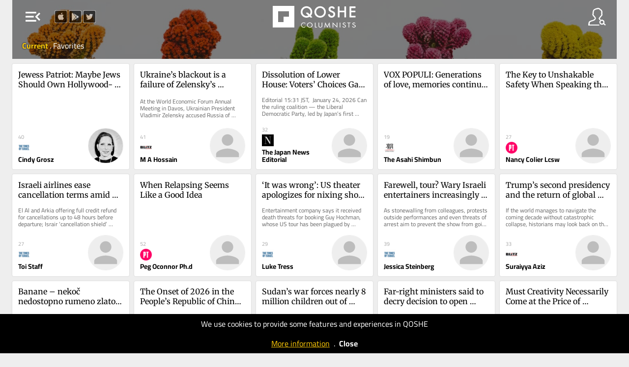

--- FILE ---
content_type: text/html; charset=UTF-8
request_url: https://qoshe.com/yazar/cooking-with-kids/2984885
body_size: 6205
content:
<!DOCTYPE HTML PUBLIC "-//W3C//DTD HTML 4.01//EN" "http://www.w3.org/TR/html4/strict.dtd">
<html xmlns="http://www.w3.org/1999/xhtml" xmlns:fb="http://ogp.me/ns/fb#" lang="en"  xml:lang="en">
<head>
    <title>QOSHE - Cooking With Kids articles</title>
<meta http-equiv="Content-Language" content="en">
<meta http-equiv="Content-Type" content="text/html; charset=utf-8" />
<meta name="title" content="Cooking With Kids articles" />
<meta name="description" content="In this website, you can read the posts of the columnists from English Newspapers and Blogs around the world by their social media popularity" />
<meta property="og:site_name" content="QOSHE">
<meta property="og:type" content="article" />
<meta property="og:title" content="Cooking With Kids articles" />
<meta property="og:url" content="https://qoshe.com/yazar/cooking-with-kids/2984885" />
<meta property="og:description" content="In this website, you can read the posts of the columnists from English Newspapers and Blogs around the world by their social media popularity" />
<meta property="og:image" content="https://qoshe.com/img/yz/ogm/Mjk4NDg4NXx8Q29va2luZyBXaXRoIEtpZHM=" />
<meta property="og:image:width" content="1200" />
<meta property="og:image:height" content="630" />
<meta name="twitter:image" content="https://qoshe.com/img/yz/ogm/Mjk4NDg4NXx8Q29va2luZyBXaXRoIEtpZHM=" />
<meta name="twitter:card" content="summary_large_image" />
<meta name="twitter:site" content="@qosheapp" />
<meta name="twitter:creator" content="@qosheapp" />
<meta name="twitter:url" content="https://qoshe.com/yazar/cooking-with-kids/2984885" />
<meta name="twitter:title" content="Cooking With Kids articles" />
<meta name="twitter:description" content="In this website, you can read the posts of the columnists from English Newspapers and Blogs around the world by their social media popularity" />
<meta name=viewport content="width=device-width, initial-scale=1.0, maximum-scale=3.0">
<link rel="shortcut icon" href="/favicon.ico?202502141527"/>
<link rel="canonical" href="https://qoshe.com/yazar/cooking-with-kids/2984885"/>
<link href="/_css/main.min.css?202502141527" rel="stylesheet" nonce="t7wAjeTcmL10PccHgKSpkg=="/>
    <link rel="preload" fetchpriority="high" as="image" href="/img/header.jpg" type="image/jpeg">
    <script nonce="t7wAjeTcmL10PccHgKSpkg==" async src="https://www.googletagmanager.com/gtag/js?id=G-CDRZZ38EMX"></script><script nonce="t7wAjeTcmL10PccHgKSpkg==">window.dataLayer=window.dataLayer || [];function gtag(){dataLayer.push(arguments);}gtag("js",new Date());gtag("config","G-CDRZZ38EMX");</script><script nonce="t7wAjeTcmL10PccHgKSpkg==" src="https://code.jquery.com/jquery-3.7.1.min.js" integrity="sha256-/JqT3SQfawRcv/BIHPThkBvs0OEvtFFmqPF/lYI/Cxo=" crossorigin="anonymous"></script><script nonce="t7wAjeTcmL10PccHgKSpkg==" src="/_js/main.min.js??202502141613"></script><script nonce="t7wAjeTcmL10PccHgKSpkg==" async src="/_js/searchYazar.php?lng=en&20250207134511"></script><script nonce="t7wAjeTcmL10PccHgKSpkg==">let lng_gui='en';let lng='en';let cdn_img_yz='https://img.qoshe.com';let cdn_img_icon='https://img.qoshe.com';let mobile=false;let is_ios=false;let favorilerim=false;$(function(){$('#langActive').trigger('click');})</script></head><body class="yazar authors is_desktop is_mac">
  <section id=menuLeft>
    <a href="/login"><span id="user" class="info micon">account_circle</span>
    <a href="/info"><span id="info" class="info micon">info</span></a>
    <span id="mode" class="info micon" onclick="toggleDarkMode(this)">brightness_medium</span>
    <span id=close class="micon">left_panel_close</span>
    <menu id=views>
        <span id=list class="info micon ">view_agenda</span>
        <span id=masonry class="info micon ">grid_view</span>
    </menu>
    <div id=langActive><img src="https://img.qoshe.com/img/flag/201704/en.png"><span id="more" class="micon">expand_more</span><span id="less" class="micon">expand_less</span></div>
        <menu id=lang><a href="/au"><img src="https://flagcdn.com/w40/au.webp">Australia</a><a href="/az"><img src="https://flagcdn.com/w40/az.webp">Azərbaycan</a><a href="/bg"><img src="https://flagcdn.com/w40/bg.webp">Bǎlgariya</a><a href="/bo"><img src="https://flagcdn.com/w40/bo.webp">Bolivia</a><a href="/ba"><img src="https://flagcdn.com/w40/ba.webp">Bosnia & Herzegovina</a><a href="/br"><img src="https://flagcdn.com/w40/br.webp">Brasil</a><a href="/ca"><img src="https://flagcdn.com/w40/ca.webp">Canada</a><a href="/cl"><img src="https://flagcdn.com/w40/cl.webp">Chile</a><a href="/co"><img src="https://flagcdn.com/w40/co.webp">Colombia</a><a href="/cu"><img src="https://flagcdn.com/w40/cu.webp">Cuba</a><a href="/de"><img src="https://flagcdn.com/w40/de.webp">Deutschland</a><a href="/dk"><img src="https://flagcdn.com/w40/dk.webp">Danmark</a><a href="/es"><img src="https://flagcdn.com/w40/es.webp">España</a><a href="/gr"><img src="https://flagcdn.com/w40/gr.webp">Ελλάδα</a><a href="/fr"><img src="https://flagcdn.com/w40/fr.webp">France</a><a href="/hr"><img src="https://flagcdn.com/w40/hr.webp">Hrvatska</a><a href="/in/en"><img src="https://flagcdn.com/w40/in.webp">India</a><a href="/ie"><img src="https://flagcdn.com/w40/ie.webp">Ireland</a><a href="/it"><img src="https://flagcdn.com/w40/it.webp">Italia</a><a href="/lb"><img src="https://flagcdn.com/w40/lb.webp">Lebanon</a><a href="/mx"><img src="https://flagcdn.com/w40/mx.webp">México</a><a href="/nl"><img src="https://flagcdn.com/w40/nl.webp">Nederland</a><a href="/no"><img src="https://flagcdn.com/w40/no.webp">Norge</a><a href="/at"><img src="https://flagcdn.com/w40/at.webp">Österreich</a><a href="/pk/en"><img src="https://img.qoshe.com/img/flag/201704/pk_en.png">Pakistan</a><a href="/pk/ur"><img src="https://flagcdn.com/w40/pk.webp">Pakistan</a><a href="/pe"><img src="https://flagcdn.com/w40/pe.webp">Perú</a><a href="/ru"><img src="https://flagcdn.com/w40/ru.webp">Россия</a><a href="/pt"><img src="https://flagcdn.com/w40/pt.webp">Portugal</a><a href="/rs"><img src="https://flagcdn.com/w40/rs.webp">Srbija</a><a href="/fi"><img src="https://flagcdn.com/w40/fi.webp">Suomi</a><a href="/se"><img src="https://flagcdn.com/w40/se.webp">Sverige</a><a href="/ch"><img src="https://flagcdn.com/w40/ch.webp">Swiss</a><a href="/tr"><img src="https://flagcdn.com/w40/tr.webp">Türkiye</a><a href="/gb"><img src="https://flagcdn.com/w40/gb.webp">United Kingdom</a><a href="/us"><img src="https://flagcdn.com/w40/us.webp">U.S.A</a><a href="/ve"><img src="https://flagcdn.com/w40/ve.webp">Venezuela</a><a href="/en" class=on><img src="https://img.qoshe.com/img/flag/201704/en.png">World</a></menu>
    <div id=hGazete>
        <div id=gazete>
            <div id=list>
                <h1 class=t2 onclick="$('a.gz.cat').toggle()">Categories</h1><h1 class=t2 onclick="$('a.gz.src').toggle()">Sources</h1><div id=pinned></div><a href="/gazete/aeon-en" class="src gz none" hreflang="en"><img src="https://qbe-img.qoshe.com/gz/aeon-en"><span class=name>Aeon</span></a><a href="/gazete/al-jazeera" class="src gz" hreflang="en"><img src="https://qbe-img.qoshe.com/gz/al-jazeera"><span class=name>Al Jazeera</span></a><a href="/gazete/amrica-economa-en" class="src gz none" hreflang="en"><img src="https://qbe-img.qoshe.com/gz/amrica-economa-en"><span class=name>América Economía</span></a><a href="/gazete/blitz-en" class="src gz" hreflang="en"><img src="https://qbe-img.qoshe.com/gz/blitz-en"><span class=name>Blitz</span></a><a href="/gazete/buenos-aires-herald" class="src gz" hreflang="en"><img src="https://qbe-img.qoshe.com/gz/buenos-aires-herald"><span class=name>Buenos Aires Herald</span></a><a href="/gazete/deutsche-welle" class="src gz none" hreflang="en"><img src="https://qbe-img.qoshe.com/gz/deutsche-welle"><span class=name>Deutsche Welle</span></a><a href="/gazete/dnevnik" class="src gz" hreflang="en"><img src="https://qbe-img.qoshe.com/gz/dnevnik"><span class=name>Dnevnik</span></a><a href="/gazete/e-international" class="src gz none" hreflang="en"><img src="https://qbe-img.qoshe.com/gz/e-international"><span class=name>E-International</span></a><a href="/gazete/haaretz" class="src gz" hreflang="en"><img src="https://qbe-img.qoshe.com/gz/haaretz"><span class=name>Haaretz</span></a><a href="/gazete/il-manifesto-global-en" class="src gz" hreflang="en"><img src="https://qbe-img.qoshe.com/gz/il-manifesto-global-en"><span class=name>Il Manifesto Global</span></a><a href="/gazete/japan-today" class="src gz none" hreflang="en"><img src="https://qbe-img.qoshe.com/gz/japan-today"><span class=name>Japan Today</span></a><a href="/gazete/khaama-press-en" class="src gz none" hreflang="en"><img src="https://qbe-img.qoshe.com/gz/khaama-press-en"><span class=name>Khaama Press</span></a><a href="/gazete/middle-east-monitor-en" class="src gz none" hreflang="en"><img src="https://qbe-img.qoshe.com/gz/middle-east-monitor-en"><span class=name>Middle East Monitor</span></a><a href="/gazete/new-eastern-outlook-en" class="src gz" hreflang="en"><img src="https://qbe-img.qoshe.com/gz/new-eastern-outlook-en"><span class=name>New Eastern Outlook</span></a><a href="/gazete/nikkei-asian-review" class="src gz" hreflang="en"><img src="https://qbe-img.qoshe.com/gz/nikkei-asian-review"><span class=name>Nikkei Asian Review</span></a><a href="/gazete/oped-column-en" class="src gz none" hreflang="en"><img src="https://qbe-img.qoshe.com/gz/oped-column-en"><span class=name>Oped Column</span></a><a href="/gazete/pravdask" class="src gz none" hreflang="en"><img src="https://qbe-img.qoshe.com/gz/pravdask"><span class=name>Pravda.sk</span></a><a href="/gazete/project-syndicate" class="src gz none" hreflang="en"><img src="https://qbe-img.qoshe.com/gz/project-syndicate"><span class=name>Project Syndicate</span></a><a href="/gazete/psychology-today-en" class="src gz" hreflang="en"><img src="https://qbe-img.qoshe.com/gz/psychology-today-en"><span class=name>Psychology Today</span></a><a href="/gazete/rt-com-world" class="src gz none" hreflang="en"><img src="https://qbe-img.qoshe.com/gz/rt-com-world"><span class=name>RT.com</span></a><a href="/gazete/smesk" class="src gz none" hreflang="en"><img src="https://qbe-img.qoshe.com/gz/smesk"><span class=name>SME.sk</span></a><a href="/gazete/south-china-morning-post-en" class="src gz none" hreflang="en"><img src="https://qbe-img.qoshe.com/gz/south-china-morning-post-en"><span class=name>South China Morning Post</span></a><a href="/gazete/trt-world-en" class="src gz none" hreflang="en"><img src="https://qbe-img.qoshe.com/gz/trt-world-en"><span class=name>TRT World</span></a><a href="/gazete/the-asahi-shimbun" class="src gz" hreflang="en"><img src="https://qbe-img.qoshe.com/gz/the-asahi-shimbun"><span class=name>The Asahi Shimbun</span></a><a href="/gazete/the-japan-news" class="src gz" hreflang="en"><img src="https://qbe-img.qoshe.com/gz/the-japan-news"><span class=name>The Japan News</span></a><a href="/gazete/the-japan-times" class="src gz" hreflang="en"><img src="https://qbe-img.qoshe.com/gz/the-japan-times"><span class=name>The Japan Times</span></a><a href="/gazete/the-korea-times" class="src gz none" hreflang="en"><img src="https://qbe-img.qoshe.com/gz/the-korea-times"><span class=name>The Korea Times</span></a><a href="/gazete/the-times-of-israel-en" class="src gz" hreflang="en"><img src="https://qbe-img.qoshe.com/gz/the-times-of-israel-en"><span class=name>The Times of Israel</span></a><a href="/gazete/the-times-of-israel-blogs-en" class="src gz" hreflang="en"><img src="https://qbe-img.qoshe.com/gz/the-times-of-israel-blogs-en"><span class=name>The Times of Israel (Blogs)</span></a><a href="/gazete/vecer" class="src gz none" hreflang="en"><img src="https://qbe-img.qoshe.com/gz/vecer"><span class=name>Večer</span></a><a href="/gazete/qolumnist-en" class="src gz none" hreflang="en"><img src="https://qbe-img.qoshe.com/gz/qolumnist-en"><span class=name>qolumnist</span></a><a href="/gazete/alaincomarabic" class="src gz" hreflang="en"><img src="https://qbe-img.qoshe.com/gz/alaincomarabic"><span class=name>العين الإخبارية</span></a>            </div>
            <div id=info>
        <a href="/login"><img src="https://img.qoshe.com/img/icon/user_b.png" alt="Icon for login">login</a>
    <a href="/who"><img src="https://img.qoshe.com/img/icon/q.png" alt="Icon for who are we?">who are we?</a>
        <a href="/contact"><img src="https://img.qoshe.com/img/icon/bize_ulasin.png" alt="Icon for contact us">contact us</a>
    <a href="https://twitter.com/qosheapp"><img src="https://img.qoshe.com/img/icon/tw.96.png" alt="qosheapps twitter/X account">qosheapp</a>
    <a href="https://itunes.apple.com/en/app/qoshe/id913696073?mt=8" target="itunes_store" id="appstore" class=appbanner><img src="https://upload.wikimedia.org/wikipedia/commons/thumb/3/3c/Download_on_the_App_Store_Badge.svg/203px-Download_on_the_App_Store_Badge.svg.png" alt="QOSHE@AppStore"></a>
    <a href='https://play.google.com/store/apps/details?id=com.qoshe&utm_source=web&utm_campaign=info' id=googleplay class=appbanner><img width="" alt='Get it on Google Play' src='https://img.qoshe.com/img/icon/google.play.220.png' alt="QOSHE@Google Play"/></a>

</div>        </div>
    </div>
</section><section id=menuRight>
    <span id=close class="micon">right_panel_close</span>
  <input id="keywordYZ" type="search" name="keyword" autocomplete="off">
  <div id=hYazarlar>
    <div id=yazarlar>
      <div id=hSearchResult></div>
      <div id=list>
        <div id=popular><h2>Popular</h2><a href="/yazar/emanuel-fabian/2758189" class="yz yzf" dbid=2758189 hreflang="en" dir="auto"><img src="https://qbe-img.qoshe.com/y/2758189/50" alt="Emanuel Fabian" title="Emanuel Fabian" class=yz>Emanuel Fabian</a><a href="/yazar/toi-staff/2734206" class="yz yzf" dbid=2734206 hreflang="en" dir="auto"><img src="https://qbe-img.qoshe.com/y/2734206/50" alt="Toi Staff" title="Toi Staff" class=yz>Toi Staff</a><a href="/yazar/jessica-steinberg/2735239" class="yz yzf" dbid=2735239 hreflang="en" dir="auto"><img src="https://qbe-img.qoshe.com/y/2735239/50" alt="Jessica Steinberg" title="Jessica Steinberg" class=yz>Jessica Steinberg</a><a href="/yazar/lazar-berman/2780116" class="yz yzf" dbid=2780116 hreflang="en" dir="auto"><img src="https://qbe-img.qoshe.com/y/2780116/50" alt="Lazar Berman" title="Lazar Berman" class=yz>Lazar Berman</a><a href="/yazar/ricardo-martins/3126314" class="yz yzf" dbid=3126314 hreflang="en" dir="auto"><img src="https://qbe-img.qoshe.com/y/3126314/50" alt="Ricardo Martins" title="Ricardo Martins" class=yz>Ricardo Martins</a><a href="/yazar/leon-garber-lmhc/3097240" class="yz yzf" dbid=3097240 hreflang="en" dir="auto"><img src="https://qbe-img.qoshe.com/y/3097240/50" alt="Leon Garber Lmhc" title="Leon Garber Lmhc" class=yz>Leon Garber Lmhc</a><a href="/yazar/michael-arizanti/2741092" class="yz yzf" dbid=2741092 hreflang="en" dir="auto"><img src="https://qbe-img.qoshe.com/y/2741092/50" alt="Michael Arizanti" title="Michael Arizanti" class=yz>Michael Arizanti</a><a href="/yazar/robert-t-muller-ph-d/2965489" class="yz yzf" dbid=2965489 hreflang="en" dir="auto"><img src="https://qbe-img.qoshe.com/y/2965489/50" alt="Robert T Muller Ph.d" title="Robert T Muller Ph.d" class=yz>Robert T Muller Ph.d</a><a href="/yazar/charlie-summers/2925943" class="yz yzf" dbid=2925943 hreflang="en" dir="auto"><img src="https://qbe-img.qoshe.com/y/2925943/50" alt="Charlie Summers" title="Charlie Summers" class=yz>Charlie Summers</a><a href="/yazar/mark-s-gold-m-d/3074136" class="yz yzf" dbid=3074136 hreflang="en" dir="auto"><img src="https://qbe-img.qoshe.com/y/3074136/50" alt="Mark S. Gold M.d" title="Mark S. Gold M.d" class=yz>Mark S. Gold M.d</a><a href="/yazar/adekeye-adebajo/3051107" class="yz yzf" dbid=3051107 hreflang="en" dir="auto"><img src="https://qbe-img.qoshe.com/y/3051107/50" alt="Adekeye Adebajo" title="Adekeye Adebajo" class=yz>Adekeye Adebajo</a><a href="/yazar/sami-peretz/181971" class="yz yzf" dbid=181971 hreflang="en" dir="auto"><img src="https://qbe-img.qoshe.com/y/181971/50" alt="Sami Peretz" title="Sami Peretz" class=yz>Sami Peretz</a><a href="/yazar/michael-feldstein/2745376" class="yz yzf" dbid=2745376 hreflang="en" dir="auto"><img src="https://qbe-img.qoshe.com/y/2745376/50" alt="Michael Feldstein" title="Michael Feldstein" class=yz>Michael Feldstein</a><a href="/yazar/aeon-video/2673110" class="yz yzf" dbid=2673110 hreflang="en" dir="auto"><img src="https://qbe-img.qoshe.com/y/2673110/50" alt="Aeon Video" title="Aeon Video" class=yz>Aeon Video</a><a href="/yazar/nasreen-tarannum/3214625" class="yz yzf" dbid=3214625 hreflang="en" dir="auto"><img src="https://qbe-img.qoshe.com/y/3214625/50" alt="Nasreen Tarannum" title="Nasreen Tarannum" class=yz>Nasreen Tarannum</a><a href="/yazar/carolyn-karoll-lcsw-c/3059649" class="yz yzf" dbid=3059649 hreflang="en" dir="auto"><img src="https://qbe-img.qoshe.com/y/3059649/50" alt="Carolyn Karoll Lcsw-C" title="Carolyn Karoll Lcsw-C" class=yz>Carolyn Karoll Lcsw-C</a><a href="/yazar/mohammed-amer/3185709" class="yz yzf" dbid=3185709 hreflang="en" dir="auto"><img src="https://qbe-img.qoshe.com/y/3185709/50" alt="Mohammed Amer" title="Mohammed Amer" class=yz>Mohammed Amer</a><a href="/yazar/gearoid-reidy/2905312" class="yz yzf" dbid=2905312 hreflang="en" dir="auto"><img src="https://qbe-img.qoshe.com/y/2905312/50" alt="Gearoid Reidy" title="Gearoid Reidy" class=yz>Gearoid Reidy</a><a href="/yazar/rich-tenorio/2738538" class="yz yzf" dbid=2738538 hreflang="en" dir="auto"><img src="https://qbe-img.qoshe.com/y/2738538/50" alt="Rich Tenorio" title="Rich Tenorio" class=yz>Rich Tenorio</a><a href="/yazar/the-japan-news-editorial/2976754" class="yz yzf" dbid=2976754 hreflang="en" dir="auto"><img src="https://qbe-img.qoshe.com/y/2976754/50" alt="The Japan News Editorial" title="The Japan News Editorial" class=yz>The Japan News Editorial</a><a href="/yazar/jan-bonhoeffer-m-d/2985416" class="yz yzf" dbid=2985416 hreflang="en" dir="auto"><img src="https://qbe-img.qoshe.com/y/2985416/50" alt="Jan Bonhoeffer M.d" title="Jan Bonhoeffer M.d" class=yz>Jan Bonhoeffer M.d</a><a href="/yazar/marc-champion/2675026" class="yz yzf" dbid=2675026 hreflang="en" dir="auto"><img src="https://qbe-img.qoshe.com/y/2675026/50" alt="Marc Champion" title="Marc Champion" class=yz>Marc Champion</a><a href="/yazar/uriel-irigaray-araujo/3066447" class="yz yzf" dbid=3066447 hreflang="en" dir="auto"><img src="https://qbe-img.qoshe.com/y/3066447/50" alt="Uriel Irigaray Araujo" title="Uriel Irigaray Araujo" class=yz>Uriel Irigaray Araujo</a><a href="/yazar/larry-carlat/3131178" class="yz yzf" dbid=3131178 hreflang="en" dir="auto"><img src="https://qbe-img.qoshe.com/y/3131178/50" alt="Larry Carlat" title="Larry Carlat" class=yz>Larry Carlat</a><a href="/yazar/zev-stub/2954421" class="yz yzf" dbid=2954421 hreflang="en" dir="auto"><img src="https://qbe-img.qoshe.com/y/2954421/50" alt="Zev Stub" title="Zev Stub" class=yz>Zev Stub</a><a href="/yazar/sam-lehman-wilzig/2740634" class="yz yzf" dbid=2740634 hreflang="en" dir="auto"><img src="https://qbe-img.qoshe.com/y/2740634/50" alt="Sam Lehman-Wilzig" title="Sam Lehman-Wilzig" class=yz>Sam Lehman-Wilzig</a><a href="/yazar/tajul-islam/3065155" class="yz yzf" dbid=3065155 hreflang="en" dir="auto"><img src="https://qbe-img.qoshe.com/y/3065155/50" alt="Tajul Islam" title="Tajul Islam" class=yz>Tajul Islam</a><a href="/yazar/daniil-romanenko/3136122" class="yz yzf" dbid=3136122 hreflang="en" dir="auto"><img src="https://qbe-img.qoshe.com/y/3136122/50" alt="Daniil Romanenko" title="Daniil Romanenko" class=yz>Daniil Romanenko</a><a href="/yazar/luke-tress/2737731" class="yz yzf" dbid=2737731 hreflang="en" dir="auto"><img src="https://qbe-img.qoshe.com/y/2737731/50" alt="Luke Tress" title="Luke Tress" class=yz>Luke Tress</a><a href="/yazar/ahmed-buri-/2636923" class="yz yzf" dbid=2636923 hreflang="en" dir="auto"><img src="https://qbe-img.qoshe.com/y/2636923/50" alt="Ahmed Burić" title="Ahmed Burić" class=yz>Ahmed Burić</a><a href="/yazar/matt-johnson-ph-d/2986376" class="yz yzf" dbid=2986376 hreflang="en" dir="auto"><img src="https://qbe-img.qoshe.com/y/2986376/50" alt="Matt Johnson Ph.d" title="Matt Johnson Ph.d" class=yz>Matt Johnson Ph.d</a><a href="/yazar/shirley-m-mueller-m-d/2964787" class="yz yzf" dbid=2964787 hreflang="en" dir="auto"><img src="https://qbe-img.qoshe.com/y/2964787/50" alt="Shirley M. Mueller M.d" title="Shirley M. Mueller M.d" class=yz>Shirley M. Mueller M.d</a><a href="/yazar/hugh-willard-m-ed/3188926" class="yz yzf" dbid=3188926 hreflang="en" dir="auto"><img src="https://qbe-img.qoshe.com/y/3188926/50" alt="Hugh Willard M.ed" title="Hugh Willard M.ed" class=yz>Hugh Willard M.ed</a><a href="/yazar/ronald-e-riggio-ph-d/2961938" class="yz yzf" dbid=2961938 hreflang="en" dir="auto"><img src="https://qbe-img.qoshe.com/y/2961938/50" alt="Ronald E. Riggio Ph.d" title="Ronald E. Riggio Ph.d" class=yz>Ronald E. Riggio Ph.d</a><a href="/yazar/the-asahi-shimbun/2796410" class="yz yzf" dbid=2796410 hreflang="en" dir="auto"><img src="https://qbe-img.qoshe.com/y/2796410/50" alt="The Asahi Shimbun" title="The Asahi Shimbun" class=yz>The Asahi Shimbun</a><a href="/yazar/paul-mendlowitz/3187761" class="yz yzf" dbid=3187761 hreflang="en" dir="auto"><img src="https://qbe-img.qoshe.com/y/3187761/50" alt="Paul Mendlowitz" title="Paul Mendlowitz" class=yz>Paul Mendlowitz</a><a href="/yazar/reuters/500946" class="yz yzf" dbid=500946 hreflang="en" dir="auto"><img src="https://qbe-img.qoshe.com/y/500946/50" alt="Reuters" title="Reuters" class=yz>Reuters</a><a href="/yazar/rossella-tercatin/3147307" class="yz yzf" dbid=3147307 hreflang="en" dir="auto"><img src="https://qbe-img.qoshe.com/y/3147307/50" alt="Rossella Tercatin" title="Rossella Tercatin" class=yz>Rossella Tercatin</a><a href="/yazar/sonjib-chandra-das/3077944" class="yz yzf" dbid=3077944 hreflang="en" dir="auto"><img src="https://qbe-img.qoshe.com/y/3077944/50" alt="Sonjib Chandra Das" title="Sonjib Chandra Das" class=yz>Sonjib Chandra Das</a><a href="/yazar/mark-travers-ph-d/2962150" class="yz yzf" dbid=2962150 hreflang="en" dir="auto"><img src="https://qbe-img.qoshe.com/y/2962150/50" alt="Mark Travers Ph.d" title="Mark Travers Ph.d" class=yz>Mark Travers Ph.d</a><a href="/yazar/sultan-barakat/162000" class="yz yzf" dbid=162000 hreflang="en" dir="auto"><img src="https://qbe-img.qoshe.com/y/162000/50" alt="Sultan Barakat" title="Sultan Barakat" class=yz>Sultan Barakat</a><a href="/yazar/stav-levaton/3168100" class="yz yzf" dbid=3168100 hreflang="en" dir="auto"><img src="https://qbe-img.qoshe.com/y/3168100/50" alt="Stav Levaton" title="Stav Levaton" class=yz>Stav Levaton</a><a href="/yazar/sorrel-moseley-williams/272768" class="yz yzf" dbid=272768 hreflang="en" dir="auto"><img src="https://qbe-img.qoshe.com/y/272768/50" alt="Sorrel Moseley-Williams" title="Sorrel Moseley-Williams" class=yz>Sorrel Moseley-Williams</a><a href="/yazar/megan-dalla-camina/2993748" class="yz yzf" dbid=2993748 hreflang="en" dir="auto"><img src="https://qbe-img.qoshe.com/y/2993748/50" alt="Megan Dalla-Camina" title="Megan Dalla-Camina" class=yz>Megan Dalla-Camina</a><a href="/yazar/paola-subacchi/186969" class="yz yzf" dbid=186969 hreflang="en" dir="auto"><img src="https://qbe-img.qoshe.com/y/186969/50" alt="Paola Subacchi" title="Paola Subacchi" class=yz>Paola Subacchi</a><a href="/yazar/vesna-levi-nik/3142417" class="yz yzf" dbid=3142417 hreflang="en" dir="auto"><img src="https://qbe-img.qoshe.com/y/3142417/50" alt="Vesna Levičnik" title="Vesna Levičnik" class=yz>Vesna Levičnik</a><a href="/yazar/chester-h-sunde/3216900" class="yz yzf" dbid=3216900 hreflang="en" dir="auto"><img src="https://qbe-img.qoshe.com/y/3216900/50" alt="Chester H. Sunde" title="Chester H. Sunde" class=yz>Chester H. Sunde</a><a href="/yazar/mordechai-gilat/2893516" class="yz yzf" dbid=2893516 hreflang="en" dir="auto"><img src="https://qbe-img.qoshe.com/y/2893516/50" alt="Mordechai Gilat" title="Mordechai Gilat" class=yz>Mordechai Gilat</a><a href="/yazar/junaid-s-ahmad/3076897" class="yz yzf" dbid=3076897 hreflang="en" dir="auto"><img src="https://qbe-img.qoshe.com/y/3076897/50" alt="Junaid S. Ahmad" title="Junaid S. Ahmad" class=yz>Junaid S. Ahmad</a><a href="/yazar/facundo-iglesia/2977032" class="yz yzf" dbid=2977032 hreflang="en" dir="auto"><img src="https://qbe-img.qoshe.com/y/2977032/50" alt="Facundo Iglesia" title="Facundo Iglesia" class=yz>Facundo Iglesia</a></div>      </div>
    </div>
  </div>
</section>  <div id=hBody>
        <header id="sociallinks">
        <a href="https://itunes.apple.com/tr/app/opinion-columnist-and-news/id913696073" target="_blank"><img src="https://img.qoshe.com/img/icon/apple.png" alt="QOSHE@AppStore"></a>
        <a href="https://play.google.com/store/apps/details?id=com.qoshe" target="_blank"><img src="https://img.qoshe.com/img/icon/google.play.png" alt="QOSHE@Google Play"></a>
        <a href="https://twitter.com/qosheapp" target="_blank"><img src="https://img.qoshe.com/img/icon/tw.png" alt="qosheapps twitter/X account"></a>
    </header>
    <header id=top style="background-image:url(https://img.qoshe.com/img/header_yazar.jpg)">
    <div id=dither></div>
    <table id=row1>
        <tr>
            <td id=td1>
                <span id=menu class="micon">menu_open</span>
            </td>
            <td id=logo>
                <table>
                    <tr>
                                                    <td id=td_f>
                                <a href="/favorilerim" id=f>favorites</a>
                            </td>
                                                    <td id=td_g>
                            <a href="/">
                                                                <img src="/img/logo.png" alt="QOSHE Logo">
                                                            </a>
                        </td>
                                                    <td id=td_o>
                                <a href="/okuduklarim" id=o>archive</a>
                            </td>
                                                </tr>
                </table>
            </td>
            <td id=td3><img src="https://img.qoshe.com/img/icon/yazar.png" id=yazar alt="Columnists"></td>
        </tr>
    </table>
    <div id=row2></div>
            <table id=headerYZ class=header dbid=2984885>
            <tr>
                <td></td>
                <td id=info>
                    <img src="https://qbe-img.qoshe.com/y/2984885/200" alt="Cooking With Kids" title="Cooking With Kids" class=yz>                    <a id=fav class="yzf" dbid=2984885></a>
                    <h1>Cooking With Kids</h1>
                    <h2><a href="/gazete/irish-examiner-ie">Irish Examiner</a>                                        </h2>
                </td>
                <td></td>
            </tr>
        </table>
        </header>
    <script nonce="t7wAjeTcmL10PccHgKSpkg==">
        function fPolicyCookieClose(){
            Cookies.set('q_policy_cookie_read',1,{expires:365});
            $('#hPolicyCookieAlert').fadeOut();
        }
    </script>
    <div id="hPolicyCookieAlert" style="
    position: fixed;
    background-color: #000;
    width: 100%;
    left: 0;
    bottom: 0;
    color: #FFF;
    text-align: center;
    padding:10px 0;
    line-height: 1.3em;
    z-index: 100000;
    ">We use cookies to provide some features and experiences in QOSHE<br><br><a href="/policy/cookies" style="color:#ffcb08;text-decoration: underline">More information</a>&nbsp;&nbsp;.&nbsp;&nbsp;<a href="#" id="close" style="color: #ffffff;font-weight: bold">Close</a> </div>
    <section id=items class="authors v2    yazar ">
    <script nonce=t7wAjeTcmL10PccHgKSpkg==>location.href="/"</script></section>  </div>
</body>
</html>

--- FILE ---
content_type: text/html; charset=UTF-8
request_url: https://qoshe.com/
body_size: 13683
content:
<!DOCTYPE HTML PUBLIC "-//W3C//DTD HTML 4.01//EN" "http://www.w3.org/TR/html4/strict.dtd">
<html xmlns="http://www.w3.org/1999/xhtml" xmlns:fb="http://ogp.me/ns/fb#" lang="en"  xml:lang="en">
<head>
    <title>QOSHE - Columnists and their posts brought to you by social media popularity</title>
<meta http-equiv="Content-Language" content="en">
<meta http-equiv="Content-Type" content="text/html; charset=utf-8" />
<meta name="title" content="Columnists and their posts brought to you by social media popularity" />
<meta name="description" content="In this website, you can read the posts of the columnists from English Newspapers and Blogs around the world by their social media popularity" />
<meta property="og:site_name" content="QOSHE">
<meta property="og:type" content="article" />
<meta property="og:title" content="Columnists and their posts brought to you by social media popularity" />
<meta property="og:url" content="https://qoshe.com/" />
<meta property="og:description" content="In this website, you can read the posts of the columnists from English Newspapers and Blogs around the world by their social media popularity" />
<meta property="og:image" content="https://img.qoshe.com/img/fb.1200.jpg" />
<meta property="og:image:width" content="" />
<meta property="og:image:height" content="" />
<meta name="twitter:image" content="https://img.qoshe.com/img/fb.1200.jpg" />
<meta name="twitter:card" content="summary" />
<meta name="twitter:site" content="@qosheapp" />
<meta name="twitter:creator" content="@qosheapp" />
<meta name="twitter:url" content="https://qoshe.com/" />
<meta name="twitter:title" content="Columnists and their posts brought to you by social media popularity" />
<meta name="twitter:description" content="In this website, you can read the posts of the columnists from English Newspapers and Blogs around the world by their social media popularity" />
<meta name=viewport content="width=device-width, initial-scale=1.0, maximum-scale=3.0">
<link rel="shortcut icon" href="/favicon.ico?202502141527"/>
<link rel="canonical" href="https://qoshe.com/"/>
<link href="/_css/main.min.css?202502141527" rel="stylesheet" nonce="Rh/IDvxHXvmvxeuq90tI1Q=="/>
    <link rel="preload" fetchpriority="high" as="image" href="/img/header.jpg" type="image/jpeg">
    <script nonce="Rh/IDvxHXvmvxeuq90tI1Q==" async src="https://www.googletagmanager.com/gtag/js?id=G-CDRZZ38EMX"></script><script nonce="Rh/IDvxHXvmvxeuq90tI1Q==">window.dataLayer=window.dataLayer || [];function gtag(){dataLayer.push(arguments);}gtag("js",new Date());gtag("config","G-CDRZZ38EMX");</script><script nonce="Rh/IDvxHXvmvxeuq90tI1Q==" src="https://code.jquery.com/jquery-3.7.1.min.js" integrity="sha256-/JqT3SQfawRcv/BIHPThkBvs0OEvtFFmqPF/lYI/Cxo=" crossorigin="anonymous"></script><script nonce="Rh/IDvxHXvmvxeuq90tI1Q==" src="/_js/main.min.js??202502141613"></script><script nonce="Rh/IDvxHXvmvxeuq90tI1Q==" async src="/_js/searchYazar.php?lng=en&20250207134511"></script><script nonce="Rh/IDvxHXvmvxeuq90tI1Q==">let lng_gui='en';let lng='en';let cdn_img_yz='https://img.qoshe.com';let cdn_img_icon='https://img.qoshe.com';let mobile=false;let is_ios=false;let favorilerim=false;$(function(){$(window).scroll(fLoadMoreYazi);})</script></head><body class="home authors is_desktop is_mac">
  <section id=menuLeft>
    <a href="/login"><span id="user" class="info micon">account_circle</span>
    <a href="/info"><span id="info" class="info micon">info</span></a>
    <span id="mode" class="info micon" onclick="toggleDarkMode(this)">brightness_medium</span>
    <span id=close class="micon">left_panel_close</span>
    <menu id=views>
        <span id=list class="info micon ">view_agenda</span>
        <span id=masonry class="info micon ">grid_view</span>
    </menu>
    <div id=langActive><img src="https://img.qoshe.com/img/flag/201704/en.png"><span id="more" class="micon">expand_more</span><span id="less" class="micon">expand_less</span></div>
        <menu id=lang><a href="/au"><img src="https://flagcdn.com/w40/au.webp">Australia</a><a href="/az"><img src="https://flagcdn.com/w40/az.webp">Azərbaycan</a><a href="/bg"><img src="https://flagcdn.com/w40/bg.webp">Bǎlgariya</a><a href="/bo"><img src="https://flagcdn.com/w40/bo.webp">Bolivia</a><a href="/ba"><img src="https://flagcdn.com/w40/ba.webp">Bosnia & Herzegovina</a><a href="/br"><img src="https://flagcdn.com/w40/br.webp">Brasil</a><a href="/ca"><img src="https://flagcdn.com/w40/ca.webp">Canada</a><a href="/cl"><img src="https://flagcdn.com/w40/cl.webp">Chile</a><a href="/co"><img src="https://flagcdn.com/w40/co.webp">Colombia</a><a href="/cu"><img src="https://flagcdn.com/w40/cu.webp">Cuba</a><a href="/de"><img src="https://flagcdn.com/w40/de.webp">Deutschland</a><a href="/dk"><img src="https://flagcdn.com/w40/dk.webp">Danmark</a><a href="/es"><img src="https://flagcdn.com/w40/es.webp">España</a><a href="/gr"><img src="https://flagcdn.com/w40/gr.webp">Ελλάδα</a><a href="/fr"><img src="https://flagcdn.com/w40/fr.webp">France</a><a href="/hr"><img src="https://flagcdn.com/w40/hr.webp">Hrvatska</a><a href="/in/en"><img src="https://flagcdn.com/w40/in.webp">India</a><a href="/ie"><img src="https://flagcdn.com/w40/ie.webp">Ireland</a><a href="/it"><img src="https://flagcdn.com/w40/it.webp">Italia</a><a href="/lb"><img src="https://flagcdn.com/w40/lb.webp">Lebanon</a><a href="/mx"><img src="https://flagcdn.com/w40/mx.webp">México</a><a href="/nl"><img src="https://flagcdn.com/w40/nl.webp">Nederland</a><a href="/no"><img src="https://flagcdn.com/w40/no.webp">Norge</a><a href="/at"><img src="https://flagcdn.com/w40/at.webp">Österreich</a><a href="/pk/en"><img src="https://img.qoshe.com/img/flag/201704/pk_en.png">Pakistan</a><a href="/pk/ur"><img src="https://flagcdn.com/w40/pk.webp">Pakistan</a><a href="/pe"><img src="https://flagcdn.com/w40/pe.webp">Perú</a><a href="/ru"><img src="https://flagcdn.com/w40/ru.webp">Россия</a><a href="/pt"><img src="https://flagcdn.com/w40/pt.webp">Portugal</a><a href="/rs"><img src="https://flagcdn.com/w40/rs.webp">Srbija</a><a href="/fi"><img src="https://flagcdn.com/w40/fi.webp">Suomi</a><a href="/se"><img src="https://flagcdn.com/w40/se.webp">Sverige</a><a href="/ch"><img src="https://flagcdn.com/w40/ch.webp">Swiss</a><a href="/tr"><img src="https://flagcdn.com/w40/tr.webp">Türkiye</a><a href="/gb"><img src="https://flagcdn.com/w40/gb.webp">United Kingdom</a><a href="/us"><img src="https://flagcdn.com/w40/us.webp">U.S.A</a><a href="/ve"><img src="https://flagcdn.com/w40/ve.webp">Venezuela</a><a href="/en" class=on><img src="https://img.qoshe.com/img/flag/201704/en.png">World</a></menu>
    <div id=hGazete>
        <div id=gazete>
            <div id=list>
                <h1 class=t2 onclick="$('a.gz.cat').toggle()">Categories</h1><h1 class=t2 onclick="$('a.gz.src').toggle()">Sources</h1><div id=pinned></div><a href="/gazete/aeon-en" class="src gz none" hreflang="en"><img src="https://qbe-img.qoshe.com/gz/aeon-en"><span class=name>Aeon</span></a><a href="/gazete/al-jazeera" class="src gz" hreflang="en"><img src="https://qbe-img.qoshe.com/gz/al-jazeera"><span class=name>Al Jazeera</span></a><a href="/gazete/amrica-economa-en" class="src gz none" hreflang="en"><img src="https://qbe-img.qoshe.com/gz/amrica-economa-en"><span class=name>América Economía</span></a><a href="/gazete/blitz-en" class="src gz" hreflang="en"><img src="https://qbe-img.qoshe.com/gz/blitz-en"><span class=name>Blitz</span></a><a href="/gazete/buenos-aires-herald" class="src gz" hreflang="en"><img src="https://qbe-img.qoshe.com/gz/buenos-aires-herald"><span class=name>Buenos Aires Herald</span></a><a href="/gazete/deutsche-welle" class="src gz none" hreflang="en"><img src="https://qbe-img.qoshe.com/gz/deutsche-welle"><span class=name>Deutsche Welle</span></a><a href="/gazete/dnevnik" class="src gz" hreflang="en"><img src="https://qbe-img.qoshe.com/gz/dnevnik"><span class=name>Dnevnik</span></a><a href="/gazete/e-international" class="src gz none" hreflang="en"><img src="https://qbe-img.qoshe.com/gz/e-international"><span class=name>E-International</span></a><a href="/gazete/haaretz" class="src gz" hreflang="en"><img src="https://qbe-img.qoshe.com/gz/haaretz"><span class=name>Haaretz</span></a><a href="/gazete/il-manifesto-global-en" class="src gz" hreflang="en"><img src="https://qbe-img.qoshe.com/gz/il-manifesto-global-en"><span class=name>Il Manifesto Global</span></a><a href="/gazete/japan-today" class="src gz none" hreflang="en"><img src="https://qbe-img.qoshe.com/gz/japan-today"><span class=name>Japan Today</span></a><a href="/gazete/khaama-press-en" class="src gz none" hreflang="en"><img src="https://qbe-img.qoshe.com/gz/khaama-press-en"><span class=name>Khaama Press</span></a><a href="/gazete/middle-east-monitor-en" class="src gz none" hreflang="en"><img src="https://qbe-img.qoshe.com/gz/middle-east-monitor-en"><span class=name>Middle East Monitor</span></a><a href="/gazete/new-eastern-outlook-en" class="src gz" hreflang="en"><img src="https://qbe-img.qoshe.com/gz/new-eastern-outlook-en"><span class=name>New Eastern Outlook</span></a><a href="/gazete/nikkei-asian-review" class="src gz" hreflang="en"><img src="https://qbe-img.qoshe.com/gz/nikkei-asian-review"><span class=name>Nikkei Asian Review</span></a><a href="/gazete/oped-column-en" class="src gz none" hreflang="en"><img src="https://qbe-img.qoshe.com/gz/oped-column-en"><span class=name>Oped Column</span></a><a href="/gazete/pravdask" class="src gz none" hreflang="en"><img src="https://qbe-img.qoshe.com/gz/pravdask"><span class=name>Pravda.sk</span></a><a href="/gazete/project-syndicate" class="src gz none" hreflang="en"><img src="https://qbe-img.qoshe.com/gz/project-syndicate"><span class=name>Project Syndicate</span></a><a href="/gazete/psychology-today-en" class="src gz" hreflang="en"><img src="https://qbe-img.qoshe.com/gz/psychology-today-en"><span class=name>Psychology Today</span></a><a href="/gazete/rt-com-world" class="src gz none" hreflang="en"><img src="https://qbe-img.qoshe.com/gz/rt-com-world"><span class=name>RT.com</span></a><a href="/gazete/smesk" class="src gz none" hreflang="en"><img src="https://qbe-img.qoshe.com/gz/smesk"><span class=name>SME.sk</span></a><a href="/gazete/south-china-morning-post-en" class="src gz none" hreflang="en"><img src="https://qbe-img.qoshe.com/gz/south-china-morning-post-en"><span class=name>South China Morning Post</span></a><a href="/gazete/trt-world-en" class="src gz none" hreflang="en"><img src="https://qbe-img.qoshe.com/gz/trt-world-en"><span class=name>TRT World</span></a><a href="/gazete/the-asahi-shimbun" class="src gz" hreflang="en"><img src="https://qbe-img.qoshe.com/gz/the-asahi-shimbun"><span class=name>The Asahi Shimbun</span></a><a href="/gazete/the-japan-news" class="src gz" hreflang="en"><img src="https://qbe-img.qoshe.com/gz/the-japan-news"><span class=name>The Japan News</span></a><a href="/gazete/the-japan-times" class="src gz" hreflang="en"><img src="https://qbe-img.qoshe.com/gz/the-japan-times"><span class=name>The Japan Times</span></a><a href="/gazete/the-korea-times" class="src gz none" hreflang="en"><img src="https://qbe-img.qoshe.com/gz/the-korea-times"><span class=name>The Korea Times</span></a><a href="/gazete/the-times-of-israel-en" class="src gz" hreflang="en"><img src="https://qbe-img.qoshe.com/gz/the-times-of-israel-en"><span class=name>The Times of Israel</span></a><a href="/gazete/the-times-of-israel-blogs-en" class="src gz" hreflang="en"><img src="https://qbe-img.qoshe.com/gz/the-times-of-israel-blogs-en"><span class=name>The Times of Israel (Blogs)</span></a><a href="/gazete/vecer" class="src gz none" hreflang="en"><img src="https://qbe-img.qoshe.com/gz/vecer"><span class=name>Večer</span></a><a href="/gazete/qolumnist-en" class="src gz none" hreflang="en"><img src="https://qbe-img.qoshe.com/gz/qolumnist-en"><span class=name>qolumnist</span></a><a href="/gazete/alaincomarabic" class="src gz" hreflang="en"><img src="https://qbe-img.qoshe.com/gz/alaincomarabic"><span class=name>العين الإخبارية</span></a>            </div>
            <div id=info>
        <a href="/login"><img src="https://img.qoshe.com/img/icon/user_b.png" alt="Icon for login">login</a>
    <a href="/who"><img src="https://img.qoshe.com/img/icon/q.png" alt="Icon for who are we?">who are we?</a>
        <a href="/contact"><img src="https://img.qoshe.com/img/icon/bize_ulasin.png" alt="Icon for contact us">contact us</a>
    <a href="https://twitter.com/qosheapp"><img src="https://img.qoshe.com/img/icon/tw.96.png" alt="qosheapps twitter/X account">qosheapp</a>
    <a href="https://itunes.apple.com/en/app/qoshe/id913696073?mt=8" target="itunes_store" id="appstore" class=appbanner><img src="https://upload.wikimedia.org/wikipedia/commons/thumb/3/3c/Download_on_the_App_Store_Badge.svg/203px-Download_on_the_App_Store_Badge.svg.png" alt="QOSHE@AppStore"></a>
    <a href='https://play.google.com/store/apps/details?id=com.qoshe&utm_source=web&utm_campaign=info' id=googleplay class=appbanner><img width="" alt='Get it on Google Play' src='https://img.qoshe.com/img/icon/google.play.220.png' alt="QOSHE@Google Play"/></a>

</div>        </div>
    </div>
</section><section id=menuRight>
    <span id=close class="micon">right_panel_close</span>
  <input id="keywordYZ" type="search" name="keyword" autocomplete="off">
  <div id=hYazarlar>
    <div id=yazarlar>
      <div id=hSearchResult></div>
      <div id=list>
        <div id=popular><h2>Popular</h2><a href="/yazar/emanuel-fabian/2758189" class="yz yzf" dbid=2758189 hreflang="en" dir="auto"><img src="https://qbe-img.qoshe.com/y/2758189/50" alt="Emanuel Fabian" title="Emanuel Fabian" class=yz>Emanuel Fabian</a><a href="/yazar/toi-staff/2734206" class="yz yzf" dbid=2734206 hreflang="en" dir="auto"><img src="https://qbe-img.qoshe.com/y/2734206/50" alt="Toi Staff" title="Toi Staff" class=yz>Toi Staff</a><a href="/yazar/jessica-steinberg/2735239" class="yz yzf" dbid=2735239 hreflang="en" dir="auto"><img src="https://qbe-img.qoshe.com/y/2735239/50" alt="Jessica Steinberg" title="Jessica Steinberg" class=yz>Jessica Steinberg</a><a href="/yazar/lazar-berman/2780116" class="yz yzf" dbid=2780116 hreflang="en" dir="auto"><img src="https://qbe-img.qoshe.com/y/2780116/50" alt="Lazar Berman" title="Lazar Berman" class=yz>Lazar Berman</a><a href="/yazar/ricardo-martins/3126314" class="yz yzf" dbid=3126314 hreflang="en" dir="auto"><img src="https://qbe-img.qoshe.com/y/3126314/50" alt="Ricardo Martins" title="Ricardo Martins" class=yz>Ricardo Martins</a><a href="/yazar/leon-garber-lmhc/3097240" class="yz yzf" dbid=3097240 hreflang="en" dir="auto"><img src="https://qbe-img.qoshe.com/y/3097240/50" alt="Leon Garber Lmhc" title="Leon Garber Lmhc" class=yz>Leon Garber Lmhc</a><a href="/yazar/michael-arizanti/2741092" class="yz yzf" dbid=2741092 hreflang="en" dir="auto"><img src="https://qbe-img.qoshe.com/y/2741092/50" alt="Michael Arizanti" title="Michael Arizanti" class=yz>Michael Arizanti</a><a href="/yazar/robert-t-muller-ph-d/2965489" class="yz yzf" dbid=2965489 hreflang="en" dir="auto"><img src="https://qbe-img.qoshe.com/y/2965489/50" alt="Robert T Muller Ph.d" title="Robert T Muller Ph.d" class=yz>Robert T Muller Ph.d</a><a href="/yazar/charlie-summers/2925943" class="yz yzf" dbid=2925943 hreflang="en" dir="auto"><img src="https://qbe-img.qoshe.com/y/2925943/50" alt="Charlie Summers" title="Charlie Summers" class=yz>Charlie Summers</a><a href="/yazar/mark-s-gold-m-d/3074136" class="yz yzf" dbid=3074136 hreflang="en" dir="auto"><img src="https://qbe-img.qoshe.com/y/3074136/50" alt="Mark S. Gold M.d" title="Mark S. Gold M.d" class=yz>Mark S. Gold M.d</a><a href="/yazar/adekeye-adebajo/3051107" class="yz yzf" dbid=3051107 hreflang="en" dir="auto"><img src="https://qbe-img.qoshe.com/y/3051107/50" alt="Adekeye Adebajo" title="Adekeye Adebajo" class=yz>Adekeye Adebajo</a><a href="/yazar/sami-peretz/181971" class="yz yzf" dbid=181971 hreflang="en" dir="auto"><img src="https://qbe-img.qoshe.com/y/181971/50" alt="Sami Peretz" title="Sami Peretz" class=yz>Sami Peretz</a><a href="/yazar/michael-feldstein/2745376" class="yz yzf" dbid=2745376 hreflang="en" dir="auto"><img src="https://qbe-img.qoshe.com/y/2745376/50" alt="Michael Feldstein" title="Michael Feldstein" class=yz>Michael Feldstein</a><a href="/yazar/aeon-video/2673110" class="yz yzf" dbid=2673110 hreflang="en" dir="auto"><img src="https://qbe-img.qoshe.com/y/2673110/50" alt="Aeon Video" title="Aeon Video" class=yz>Aeon Video</a><a href="/yazar/nasreen-tarannum/3214625" class="yz yzf" dbid=3214625 hreflang="en" dir="auto"><img src="https://qbe-img.qoshe.com/y/3214625/50" alt="Nasreen Tarannum" title="Nasreen Tarannum" class=yz>Nasreen Tarannum</a><a href="/yazar/carolyn-karoll-lcsw-c/3059649" class="yz yzf" dbid=3059649 hreflang="en" dir="auto"><img src="https://qbe-img.qoshe.com/y/3059649/50" alt="Carolyn Karoll Lcsw-C" title="Carolyn Karoll Lcsw-C" class=yz>Carolyn Karoll Lcsw-C</a><a href="/yazar/mohammed-amer/3185709" class="yz yzf" dbid=3185709 hreflang="en" dir="auto"><img src="https://qbe-img.qoshe.com/y/3185709/50" alt="Mohammed Amer" title="Mohammed Amer" class=yz>Mohammed Amer</a><a href="/yazar/gearoid-reidy/2905312" class="yz yzf" dbid=2905312 hreflang="en" dir="auto"><img src="https://qbe-img.qoshe.com/y/2905312/50" alt="Gearoid Reidy" title="Gearoid Reidy" class=yz>Gearoid Reidy</a><a href="/yazar/rich-tenorio/2738538" class="yz yzf" dbid=2738538 hreflang="en" dir="auto"><img src="https://qbe-img.qoshe.com/y/2738538/50" alt="Rich Tenorio" title="Rich Tenorio" class=yz>Rich Tenorio</a><a href="/yazar/the-japan-news-editorial/2976754" class="yz yzf" dbid=2976754 hreflang="en" dir="auto"><img src="https://qbe-img.qoshe.com/y/2976754/50" alt="The Japan News Editorial" title="The Japan News Editorial" class=yz>The Japan News Editorial</a><a href="/yazar/jan-bonhoeffer-m-d/2985416" class="yz yzf" dbid=2985416 hreflang="en" dir="auto"><img src="https://qbe-img.qoshe.com/y/2985416/50" alt="Jan Bonhoeffer M.d" title="Jan Bonhoeffer M.d" class=yz>Jan Bonhoeffer M.d</a><a href="/yazar/marc-champion/2675026" class="yz yzf" dbid=2675026 hreflang="en" dir="auto"><img src="https://qbe-img.qoshe.com/y/2675026/50" alt="Marc Champion" title="Marc Champion" class=yz>Marc Champion</a><a href="/yazar/uriel-irigaray-araujo/3066447" class="yz yzf" dbid=3066447 hreflang="en" dir="auto"><img src="https://qbe-img.qoshe.com/y/3066447/50" alt="Uriel Irigaray Araujo" title="Uriel Irigaray Araujo" class=yz>Uriel Irigaray Araujo</a><a href="/yazar/larry-carlat/3131178" class="yz yzf" dbid=3131178 hreflang="en" dir="auto"><img src="https://qbe-img.qoshe.com/y/3131178/50" alt="Larry Carlat" title="Larry Carlat" class=yz>Larry Carlat</a><a href="/yazar/zev-stub/2954421" class="yz yzf" dbid=2954421 hreflang="en" dir="auto"><img src="https://qbe-img.qoshe.com/y/2954421/50" alt="Zev Stub" title="Zev Stub" class=yz>Zev Stub</a><a href="/yazar/sam-lehman-wilzig/2740634" class="yz yzf" dbid=2740634 hreflang="en" dir="auto"><img src="https://qbe-img.qoshe.com/y/2740634/50" alt="Sam Lehman-Wilzig" title="Sam Lehman-Wilzig" class=yz>Sam Lehman-Wilzig</a><a href="/yazar/tajul-islam/3065155" class="yz yzf" dbid=3065155 hreflang="en" dir="auto"><img src="https://qbe-img.qoshe.com/y/3065155/50" alt="Tajul Islam" title="Tajul Islam" class=yz>Tajul Islam</a><a href="/yazar/daniil-romanenko/3136122" class="yz yzf" dbid=3136122 hreflang="en" dir="auto"><img src="https://qbe-img.qoshe.com/y/3136122/50" alt="Daniil Romanenko" title="Daniil Romanenko" class=yz>Daniil Romanenko</a><a href="/yazar/luke-tress/2737731" class="yz yzf" dbid=2737731 hreflang="en" dir="auto"><img src="https://qbe-img.qoshe.com/y/2737731/50" alt="Luke Tress" title="Luke Tress" class=yz>Luke Tress</a><a href="/yazar/ahmed-buri-/2636923" class="yz yzf" dbid=2636923 hreflang="en" dir="auto"><img src="https://qbe-img.qoshe.com/y/2636923/50" alt="Ahmed Burić" title="Ahmed Burić" class=yz>Ahmed Burić</a><a href="/yazar/matt-johnson-ph-d/2986376" class="yz yzf" dbid=2986376 hreflang="en" dir="auto"><img src="https://qbe-img.qoshe.com/y/2986376/50" alt="Matt Johnson Ph.d" title="Matt Johnson Ph.d" class=yz>Matt Johnson Ph.d</a><a href="/yazar/shirley-m-mueller-m-d/2964787" class="yz yzf" dbid=2964787 hreflang="en" dir="auto"><img src="https://qbe-img.qoshe.com/y/2964787/50" alt="Shirley M. Mueller M.d" title="Shirley M. Mueller M.d" class=yz>Shirley M. Mueller M.d</a><a href="/yazar/hugh-willard-m-ed/3188926" class="yz yzf" dbid=3188926 hreflang="en" dir="auto"><img src="https://qbe-img.qoshe.com/y/3188926/50" alt="Hugh Willard M.ed" title="Hugh Willard M.ed" class=yz>Hugh Willard M.ed</a><a href="/yazar/ronald-e-riggio-ph-d/2961938" class="yz yzf" dbid=2961938 hreflang="en" dir="auto"><img src="https://qbe-img.qoshe.com/y/2961938/50" alt="Ronald E. Riggio Ph.d" title="Ronald E. Riggio Ph.d" class=yz>Ronald E. Riggio Ph.d</a><a href="/yazar/the-asahi-shimbun/2796410" class="yz yzf" dbid=2796410 hreflang="en" dir="auto"><img src="https://qbe-img.qoshe.com/y/2796410/50" alt="The Asahi Shimbun" title="The Asahi Shimbun" class=yz>The Asahi Shimbun</a><a href="/yazar/paul-mendlowitz/3187761" class="yz yzf" dbid=3187761 hreflang="en" dir="auto"><img src="https://qbe-img.qoshe.com/y/3187761/50" alt="Paul Mendlowitz" title="Paul Mendlowitz" class=yz>Paul Mendlowitz</a><a href="/yazar/reuters/500946" class="yz yzf" dbid=500946 hreflang="en" dir="auto"><img src="https://qbe-img.qoshe.com/y/500946/50" alt="Reuters" title="Reuters" class=yz>Reuters</a><a href="/yazar/rossella-tercatin/3147307" class="yz yzf" dbid=3147307 hreflang="en" dir="auto"><img src="https://qbe-img.qoshe.com/y/3147307/50" alt="Rossella Tercatin" title="Rossella Tercatin" class=yz>Rossella Tercatin</a><a href="/yazar/sonjib-chandra-das/3077944" class="yz yzf" dbid=3077944 hreflang="en" dir="auto"><img src="https://qbe-img.qoshe.com/y/3077944/50" alt="Sonjib Chandra Das" title="Sonjib Chandra Das" class=yz>Sonjib Chandra Das</a><a href="/yazar/mark-travers-ph-d/2962150" class="yz yzf" dbid=2962150 hreflang="en" dir="auto"><img src="https://qbe-img.qoshe.com/y/2962150/50" alt="Mark Travers Ph.d" title="Mark Travers Ph.d" class=yz>Mark Travers Ph.d</a><a href="/yazar/sultan-barakat/162000" class="yz yzf" dbid=162000 hreflang="en" dir="auto"><img src="https://qbe-img.qoshe.com/y/162000/50" alt="Sultan Barakat" title="Sultan Barakat" class=yz>Sultan Barakat</a><a href="/yazar/stav-levaton/3168100" class="yz yzf" dbid=3168100 hreflang="en" dir="auto"><img src="https://qbe-img.qoshe.com/y/3168100/50" alt="Stav Levaton" title="Stav Levaton" class=yz>Stav Levaton</a><a href="/yazar/sorrel-moseley-williams/272768" class="yz yzf" dbid=272768 hreflang="en" dir="auto"><img src="https://qbe-img.qoshe.com/y/272768/50" alt="Sorrel Moseley-Williams" title="Sorrel Moseley-Williams" class=yz>Sorrel Moseley-Williams</a><a href="/yazar/megan-dalla-camina/2993748" class="yz yzf" dbid=2993748 hreflang="en" dir="auto"><img src="https://qbe-img.qoshe.com/y/2993748/50" alt="Megan Dalla-Camina" title="Megan Dalla-Camina" class=yz>Megan Dalla-Camina</a><a href="/yazar/paola-subacchi/186969" class="yz yzf" dbid=186969 hreflang="en" dir="auto"><img src="https://qbe-img.qoshe.com/y/186969/50" alt="Paola Subacchi" title="Paola Subacchi" class=yz>Paola Subacchi</a><a href="/yazar/vesna-levi-nik/3142417" class="yz yzf" dbid=3142417 hreflang="en" dir="auto"><img src="https://qbe-img.qoshe.com/y/3142417/50" alt="Vesna Levičnik" title="Vesna Levičnik" class=yz>Vesna Levičnik</a><a href="/yazar/chester-h-sunde/3216900" class="yz yzf" dbid=3216900 hreflang="en" dir="auto"><img src="https://qbe-img.qoshe.com/y/3216900/50" alt="Chester H. Sunde" title="Chester H. Sunde" class=yz>Chester H. Sunde</a><a href="/yazar/mordechai-gilat/2893516" class="yz yzf" dbid=2893516 hreflang="en" dir="auto"><img src="https://qbe-img.qoshe.com/y/2893516/50" alt="Mordechai Gilat" title="Mordechai Gilat" class=yz>Mordechai Gilat</a><a href="/yazar/junaid-s-ahmad/3076897" class="yz yzf" dbid=3076897 hreflang="en" dir="auto"><img src="https://qbe-img.qoshe.com/y/3076897/50" alt="Junaid S. Ahmad" title="Junaid S. Ahmad" class=yz>Junaid S. Ahmad</a><a href="/yazar/facundo-iglesia/2977032" class="yz yzf" dbid=2977032 hreflang="en" dir="auto"><img src="https://qbe-img.qoshe.com/y/2977032/50" alt="Facundo Iglesia" title="Facundo Iglesia" class=yz>Facundo Iglesia</a></div>      </div>
    </div>
  </div>
</section>  <div id=hBody>
        <header id="sociallinks">
        <a href="https://itunes.apple.com/tr/app/opinion-columnist-and-news/id913696073" target="_blank"><img src="https://img.qoshe.com/img/icon/apple.png" alt="QOSHE@AppStore"></a>
        <a href="https://play.google.com/store/apps/details?id=com.qoshe" target="_blank"><img src="https://img.qoshe.com/img/icon/google.play.png" alt="QOSHE@Google Play"></a>
        <a href="https://twitter.com/qosheapp" target="_blank"><img src="https://img.qoshe.com/img/icon/tw.png" alt="qosheapps twitter/X account"></a>
    </header>
    <header id=top>
    <div id=dither></div>
    <table id=row1>
        <tr>
            <td id=td1>
                <span id=menu class="micon">menu_open</span>
            </td>
            <td id=logo>
                <table>
                    <tr>
                                                <td id=td_g>
                            <a href="/">
                                                                <img src="/img/logo.png" alt="QOSHE Logo">
                                                                    <img src="/img/logotype.en.png" id=logotype alt="QOSHE Logotype">
                                                                </a>
                        </td>
                                            </tr>
                </table>
            </td>
            <td id=td3><img src="https://img.qoshe.com/img/icon/yazar.png" id=yazar alt="Columnists"></td>
        </tr>
    </table>
    <div id=row2></div>
            <table id=tabs>
            <tr>
                <td id=g style="color:#FFF">
                    <a href="/gundem" class=on>
                        Current                    </a>
                    <span> . </span>
                    <a href="/favorilerim">
                        Favorites                    </a>
                                    </td>
                <td id=o style="color:#FFF">
                </td>
            </tr>
        </table>
        </header>
    <script nonce="Rh/IDvxHXvmvxeuq90tI1Q==">
        function fPolicyCookieClose(){
            Cookies.set('q_policy_cookie_read',1,{expires:365});
            $('#hPolicyCookieAlert').fadeOut();
        }
    </script>
    <div id="hPolicyCookieAlert" style="
    position: fixed;
    background-color: #000;
    width: 100%;
    left: 0;
    bottom: 0;
    color: #FFF;
    text-align: center;
    padding:10px 0;
    line-height: 1.3em;
    z-index: 100000;
    ">We use cookies to provide some features and experiences in QOSHE<br><br><a href="/policy/cookies" style="color:#ffcb08;text-decoration: underline">More information</a>&nbsp;&nbsp;.&nbsp;&nbsp;<a href="#" id="close" style="color: #ffffff;font-weight: bold">Close</a> </div>
    <section id=items class="authors v2     ">
      <a class="box " href="/the-times-of-israel-blogs-/cindy-grosz/jewess-patriot-maybe-jews-should-own-hollywood-profits-films-flourished/187580925" hreflang="">  <h1 dir="auto">Jewess Patriot: Maybe Jews Should Own Hollywood- Profits & Films Flourished</h1>  <div class="info">  <div class="bl">    <i>40</i>  <h3><img src="https://qbe-img.qoshe.com/gz/the-times-of-israel-blogs-en" alt="The Times of Israel (Blogs)" title="The Times of Israel (Blogs)"></h3>  <h2>Cindy Grosz</h2>  </div>  <div class="br">  <div class="yzf" dbid=2741403></div>  <img src="https://qbe-img.qoshe.com/y/2741403/100" title="Cindy Grosz">  </div>  </div>  </a>  <a class="box desc" href="/blitz/m-a-hossain/ukraine-s-blackout-is-a-failure-of-zelensky-s-leadership-not-fate/187582480" hreflang="">  <h1 dir="auto">Ukraine’s blackout is a failure of Zelensky’s leadership, not fate</h1><p dir="auto">At the World Economic Forum Annual Meeting in Davos, Ukrainian President Vladimir Zelensky accused Russia of “trying to freeze Ukrainians to...</p>  <div class="info">  <div class="bl">    <i>41</i>  <h3><img src="https://qbe-img.qoshe.com/gz/blitz-en" alt="Blitz" title="Blitz"></h3>  <h2>M A Hossain</h2>  </div>  <div class="br">  <div class="yzf" dbid=3065013></div>  <img src="https://qbe-img.qoshe.com/y/3065013/100" title="M A Hossain">  </div>  </div>  </a>  <a class="box desc" href="/the-japan-news/the-japan-news-editorial/dissolution-of-lower-house-voters-choices-gain-weight-in-era-of-multiparty-politics-evaluate-n/187582366" hreflang="">  <h1 dir="auto">Dissolution of Lower House: Voters’ Choices Gain Weight in Era of Multiparty Politics / Evaluate Not Just Ideologies But Policies As Well</h1><p dir="auto">Editorial 15:31 JST, January 24, 2026 Can the ruling coalition — the Liberal Democratic Party, led by Japan’s first female prime minister, and...</p>  <div class="info">  <div class="bl">    <i>32</i>  <h3><img src="https://qbe-img.qoshe.com/gz/the-japan-news" alt="The Japan News" title="The Japan News"></h3>  <h2>The Japan News Editorial</h2>  </div>  <div class="br">  <div class="yzf" dbid=2976754></div>  <img src="https://qbe-img.qoshe.com/y/2976754/100" title="The Japan News Editorial">  </div>  </div>  </a>  <a class="box " href="/the-asahi-shimbun/the-asahi-shimbun/vox-populi-generations-of-love-memories-continue-to-fuel-panda-craze/187589402" hreflang="">  <h1 dir="auto">VOX POPULI: Generations of love, memories continue to fuel panda craze</h1>  <div class="info">  <div class="bl">    <i>19</i>  <h3><img src="https://qbe-img.qoshe.com/gz/the-asahi-shimbun" alt="The Asahi Shimbun" title="The Asahi Shimbun"></h3>  <h2>The Asahi Shimbun</h2>  </div>  <div class="br">  <div class="yzf" dbid=2796410></div>  <img src="https://qbe-img.qoshe.com/y/2796410/100" title="The Asahi Shimbun">  </div>  </div>  </a>  <a class="box " href="/psychology-today/nancy-colier-lcsw/the-key-to-unshakable-safety-when-speaking-the-truth/187580808" hreflang="">  <h1 dir="auto">The Key to Unshakable Safety When Speaking the Truth</h1>  <div class="info">  <div class="bl">    <i>27</i>  <h3><img src="https://qbe-img.qoshe.com/gz/psychology-today-en" alt="Psychology Today" title="Psychology Today"></h3>  <h2>Nancy Colier Lcsw</h2>  </div>  <div class="br">  <div class="yzf" dbid=2961930></div>  <img src="https://qbe-img.qoshe.com/y/2961930/100" title="Nancy Colier Lcsw">  </div>  </div>  </a>  <a class="box desc" href="/the-times-of-israel/toi-staff/israeli-airlines-ease-cancellation-terms-amid-jitters-over-possible-war-with-iran/187589404" hreflang="">  <h1 dir="auto">Israeli airlines ease cancellation terms amid jitters over possible war with Iran</h1><p dir="auto">El Al and Arkia offering full credit refund for cancellations up to 48 hours before departure; Israir &#8216;cancellation shield&#8217; customers can...</p>  <div class="info">  <div class="bl">    <i>27</i>  <h3><img src="https://qbe-img.qoshe.com/gz/the-times-of-israel-en" alt="The Times of Israel" title="The Times of Israel"></h3>  <h2>Toi Staff</h2>  </div>  <div class="br">  <div class="yzf" dbid=2734206></div>  <img src="https://qbe-img.qoshe.com/y/2734206/100" title="Toi Staff">  </div>  </div>  </a>  <a class="box " href="/psychology-today/peg-oconnor-ph-d/when-relapsing-seems-like-a-good-idea/187580801" hreflang="">  <h1 dir="auto">When Relapsing Seems Like a Good Idea</h1>  <div class="info">  <div class="bl">    <i>52</i>  <h3><img src="https://qbe-img.qoshe.com/gz/psychology-today-en" alt="Psychology Today" title="Psychology Today"></h3>  <h2>Peg Oconnor Ph.d</h2>  </div>  <div class="br">  <div class="yzf" dbid=2964182></div>  <img src="https://qbe-img.qoshe.com/y/2964182/100" title="Peg Oconnor Ph.d">  </div>  </div>  </a>  <a class="box desc" href="/the-times-of-israel/luke-tress/-it-was-wrong-us-theater-apologizes-for-nixing-show-by-israeli-comedian/187584156" hreflang="">  <h1 dir="auto">‘It was wrong’: US theater apologizes for nixing show by Israeli comedian</h1><p dir="auto">Entertainment company says it received death threats for booking Guy Hochman, whose US tour has been plagued by protests from anti-Zionist activists</p>  <div class="info">  <div class="bl">    <i>29</i>  <h3><img src="https://qbe-img.qoshe.com/gz/the-times-of-israel-en" alt="The Times of Israel" title="The Times of Israel"></h3>  <h2>Luke Tress</h2>  </div>  <div class="br">  <div class="yzf" dbid=2737731></div>  <img src="https://qbe-img.qoshe.com/y/2737731/100" title="Luke Tress">  </div>  </div>  </a>  <a class="box desc" href="/the-times-of-israel/jessica-steinberg/farewell-tour-wary-israeli-entertainers-increasingly-reluctant-to-face-bds-abroad/187589403" hreflang="">  <h1 dir="auto">Farewell, tour? Wary Israeli entertainers increasingly reluctant to face BDS abroad</h1><p dir="auto">As stonewalling from colleagues, protests outside performances and even threats of arrest aim to prevent the show from going on, some artists think it...</p>  <div class="info">  <div class="bl">    <i>39</i>  <h3><img src="https://qbe-img.qoshe.com/gz/the-times-of-israel-en" alt="The Times of Israel" title="The Times of Israel"></h3>  <h2>Jessica Steinberg</h2>  </div>  <div class="br">  <div class="yzf" dbid=2735239></div>  <img src="https://qbe-img.qoshe.com/y/2735239/100" title="Jessica Steinberg">  </div>  </div>  </a>  <a class="box desc" href="/blitz/suraiyya-aziz/trump-s-second-presidency-and-the-return-of-global-turbulence/187582476" hreflang="">  <h1 dir="auto">Trump’s second presidency and the return of global turbulence</h1><p dir="auto">If the world manages to navigate the coming decade without catastrophic collapse, historians may look back on the second Trump administration with a...</p>  <div class="info">  <div class="bl">    <i>33</i>  <h3><img src="https://qbe-img.qoshe.com/gz/blitz-en" alt="Blitz" title="Blitz"></h3>  <h2>Suraiyya Aziz</h2>  </div>  <div class="br">  <div class="yzf" dbid=3202864></div>  <img src="https://qbe-img.qoshe.com/y/3202864/100" title="Suraiyya Aziz">  </div>  </div>  </a>  <a class="box desc" href="/dnevnik/meta-ernoga/banane-neko-nedostopno-rumeno-zlato-danes-osnova-olske-malice/187582369" hreflang="">  <h1 dir="auto">Banane – nekoč nedostopno rumeno zlato, danes osnova šolske malice</h1><p dir="auto">Danes so samoumevne, poceni in na voljo na vsakem koraku, a še ne tako dolgo tega so bile simbol prestiža, praznikov in oddaljenih svetov.</p>  <div class="info">  <div class="bl">    <i>33</i>  <h3><img src="https://qbe-img.qoshe.com/gz/dnevnik" alt="Dnevnik" title="Dnevnik"></h3>  <h2>Meta Černoga</h2>  </div>  <div class="br">  <div class="yzf" dbid=3143472></div>  <img src="https://qbe-img.qoshe.com/y/3143472/100" title="Meta Černoga">  </div>  </div>  </a>  <a class="box " href="/new-eastern-outlook/vladimir-terehov/the-onset-of-2026-in-the-people-s-republic-of-china-was-marked-by-foreign-policy-activism/187589383" hreflang="">  <h1 dir="auto">The Onset of 2026 in the People’s Republic of China Was Marked by Foreign Policy Activism</h1>  <div class="info">  <div class="bl">    <i>16</i>  <h3><img src="https://qbe-img.qoshe.com/gz/new-eastern-outlook-en" alt="New Eastern Outlook" title="New Eastern Outlook"></h3>  <h2>Vladimir Terehov</h2>  </div>  <div class="br">  <div class="yzf" dbid=2515037></div>  <img src="https://qbe-img.qoshe.com/y/2515037/100" title="Vladimir Terehov">  </div>  </div>  </a>  <a class="box desc" href="/blitz/sonjib-chandra-das/sudan-s-war-forces-nearly-8-million-children-out-of-school/187582478" hreflang="">  <h1 dir="auto">Sudan’s war forces nearly 8 million children out of school</h1><p dir="auto">Sudan is facing one of the most protracted and devastating education crises in the world, as nearly two years of armed conflict have forced millions...</p>  <div class="info">  <div class="bl">    <i>31</i>  <h3><img src="https://qbe-img.qoshe.com/gz/blitz-en" alt="Blitz" title="Blitz"></h3>  <h2>Sonjib Chandra Das</h2>  </div>  <div class="br">  <div class="yzf" dbid=3077944></div>  <img src="https://qbe-img.qoshe.com/y/3077944/100" title="Sonjib Chandra Das">  </div>  </div>  </a>  <a class="box desc" href="/the-times-of-israel/toi-staff/far-right-ministers-said-to-decry-decision-to-open-rafah-crossing-at-cabinet-meeting/187586790" hreflang="">  <h1 dir="auto">Far-right ministers said to decry decision to open Rafah Crossing at cabinet meeting</h1><p dir="auto">Rubio tells Iraqi PM government controlled by Iran can’t put Baghdad’s interests first * University of Wisconsin chancellor tapped as next...</p>  <div class="info">  <div class="bl">    <i>32</i>  <h3><img src="https://qbe-img.qoshe.com/gz/the-times-of-israel-en" alt="The Times of Israel" title="The Times of Israel"></h3>  <h2>Toi Staff</h2>  </div>  <div class="br">  <div class="yzf" dbid=2734206></div>  <img src="https://qbe-img.qoshe.com/y/2734206/100" title="Toi Staff">  </div>  </div>  </a>  <a class="box " href="/psychology-today/grant-hilary-brenner-md/must-creativity-necessarily-come-at-the-price-of-misery-/187580805" hreflang="">  <h1 dir="auto">Must Creativity Necessarily Come at the Price of Misery?</h1>  <div class="info">  <div class="bl">    <i>37</i>  <h3><img src="https://qbe-img.qoshe.com/gz/psychology-today-en" alt="Psychology Today" title="Psychology Today"></h3>  <h2>Grant Hilary Brenner Md</h2>  </div>  <div class="br">  <div class="yzf" dbid=2962811></div>  <img src="https://qbe-img.qoshe.com/y/2962811/100" title="Grant Hilary Brenner Md">  </div>  </div>  </a>  <a class="box desc" href="/the-times-of-israel/stav-levaton/voter-registration-closes-for-west-bank-municipal-elections/187584158" hreflang="">  <h1 dir="auto">Voter registration closes for West Bank municipal elections</h1><p dir="auto">Ballots for 420 local councils to be cast on April 25, Central Election Commission says; vote also to be held in central Gaza&#8217;s Deir al-Balah</p>  <div class="info">  <div class="bl">    <i>31</i>  <h3><img src="https://qbe-img.qoshe.com/gz/the-times-of-israel-en" alt="The Times of Israel" title="The Times of Israel"></h3>  <h2>Stav Levaton</h2>  </div>  <div class="br">  <div class="yzf" dbid=3168100></div>  <img src="https://qbe-img.qoshe.com/y/3168100/100" title="Stav Levaton">  </div>  </div>  </a>  <a class="box desc" href="/dnevnik/gregor-terzi-/-okovi-bi-mlademu-okovi-u-svetoval-umiri-se-kreten-/187582368" hreflang="">  <h1 dir="auto">Đoković bi mlademu Đokoviću svetoval: “Umiri se, kreten!”</h1><p dir="auto">Srbski teniški zvezdnik Novak Đoković je v 3. krogu OP Avstralije prišel do 400. zmage na grand slamih, naslednji dan pa je izvedel, da je že...</p>  <div class="info">  <div class="bl">    <i>31</i>  <h3><img src="https://qbe-img.qoshe.com/gz/dnevnik" alt="Dnevnik" title="Dnevnik"></h3>  <h2>Gregor Terzič</h2>  </div>  <div class="br">  <div class="yzf" dbid=3141906></div>  <img src="https://qbe-img.qoshe.com/y/3141906/100" title="Gregor Terzič">  </div>  </div>  </a>  <a class="box desc" href="/blitz/damsana-ranadhiran/how-palantir-s-deepening-ties-with-the-uk-ministry-of-defence-are-reshaping-british-defence-policy/187582477" hreflang="">  <h1 dir="auto">How Palantir’s deepening ties with the UK Ministry of Defence are reshaping British defence policy</h1><p dir="auto">The growing relationship between the UK Ministry of Defence (MoD) and the US data analytics and surveillance firm Palantir has ignited an intense...</p>  <div class="info">  <div class="bl">    <i>33</i>  <h3><img src="https://qbe-img.qoshe.com/gz/blitz-en" alt="Blitz" title="Blitz"></h3>  <h2>Damsana Ranadhiran</h2>  </div>  <div class="br">  <div class="yzf" dbid=3065777></div>  <img src="https://qbe-img.qoshe.com/y/3065777/100" title="Damsana Ranadhiran">  </div>  </div>  </a>  <a class="box desc" href="/blitz/drago-bosnic/can-kiev-regime-eliminate-50k-russian-soldiers-every-month/187582481" hreflang="">  <h1 dir="auto">Can Kiev regime eliminate 50k Russian soldiers every month</h1><p dir="auto">On January 20, less than a week after his appointment as the Neo-Nazi junta’s new defense minister, former IT entrepreneur Mykhailo Fedorov pledged...</p>  <div class="info">  <div class="bl">    <i>34</i>  <h3><img src="https://qbe-img.qoshe.com/gz/blitz-en" alt="Blitz" title="Blitz"></h3>  <h2>Drago Bosnic</h2>  </div>  <div class="br">  <div class="yzf" dbid=3065778></div>  <img src="https://qbe-img.qoshe.com/y/3065778/100" title="Drago Bosnic">  </div>  </div>  </a>  <a class="box desc" href="/the-times-of-israel/toi-staff/iran-opposition-outlet-says-regime-killed-over-36-000-people-on-january-8-9/187580830" hreflang="">  <h1 dir="auto">Iran opposition outlet says regime killed over 36,000 people on January 8-9</h1><p dir="auto">Iran International cites witnesses, victims&#8217; families and internal reports; NY Times reports Khamenei ordered authorities to crush protests...</p>  <div class="info">  <div class="bl">    <i>55</i>  <h3><img src="https://qbe-img.qoshe.com/gz/the-times-of-israel-en" alt="The Times of Israel" title="The Times of Israel"></h3>  <h2>Toi Staff</h2>  </div>  <div class="br">  <div class="yzf" dbid=2734206></div>  <img src="https://qbe-img.qoshe.com/y/2734206/100" title="Toi Staff">  </div>  </div>  </a>  <a class="box desc" href="/blitz/nasreen-tarannum/german-court-convicts-former-mp-in-azerbaijani-bribery-and-influence-peddling-case/187582479" hreflang="">  <h1 dir="auto">German court convicts former MP in Azerbaijani bribery and influence-peddling case</h1><p dir="auto">A German court’s conviction of former Bundestag member Axel Fischer has once again thrust the so-called “Azerbaijani Laundromat” scandal into...</p>  <div class="info">  <div class="bl">    <i>35</i>  <h3><img src="https://qbe-img.qoshe.com/gz/blitz-en" alt="Blitz" title="Blitz"></h3>  <h2>Nasreen Tarannum</h2>  </div>  <div class="br">  <div class="yzf" dbid=3214625></div>  <img src="https://qbe-img.qoshe.com/y/3214625/100" title="Nasreen Tarannum">  </div>  </div>  </a>  <a class="box " href="/the-asahi-shimbun/the-asahi-shimbun/editorial-mie-plan-goes-against-inclusion-of-foreigners-in-community/187592306" hreflang="">  <h1 dir="auto">EDITORIAL: Mie plan goes against inclusion of foreigners in community</h1>  <div class="info">  <div class="bl">    <i>5</i>  <h3><img src="https://qbe-img.qoshe.com/gz/the-asahi-shimbun" alt="The Asahi Shimbun" title="The Asahi Shimbun"></h3>  <h2>The Asahi Shimbun</h2>  </div>  <div class="br">  <div class="yzf" dbid=2796410></div>  <img src="https://qbe-img.qoshe.com/y/2796410/100" title="The Asahi Shimbun">  </div>  </div>  </a>  <a class="box desc" href="/blitz/lucas-leiroz/belgian-pm-condemns-european-plan-to-steal-russian-money/187582482" hreflang="">  <h1 dir="auto">Belgian PM condemns European plan to steal Russian money</h1><p dir="auto">The official Belgian stance on the possible confiscation of frozen Russian assets seems increasingly firm in condemning the European plan. Despite...</p>  <div class="info">  <div class="bl">    <i>31</i>  <h3><img src="https://qbe-img.qoshe.com/gz/blitz-en" alt="Blitz" title="Blitz"></h3>  <h2>Lucas Leiroz</h2>  </div>  <div class="br">  <div class="yzf" dbid=3065412></div>  <img src="https://qbe-img.qoshe.com/y/3065412/100" title="Lucas Leiroz">  </div>  </div>  </a>  <a class="box desc" href="/blitz/tajul-islam/new-pattern-of-mysterious-death-of-hindu-in-bangladesh-allegations-of-torture-and-death-in-narsingd/187582475" hreflang="">  <h1 dir="auto">New pattern of mysterious death of Hindu in Bangladesh: Allegations of torture and death in Narsingdi prison</h1><p dir="auto">Concerns over the safety of religious minorities in Bangladesh have resurfaced following the mysterious death of 27-year-old Hindu youth Badhan Taran...</p>  <div class="info">  <div class="bl">    <i>32</i>  <h3><img src="https://qbe-img.qoshe.com/gz/blitz-en" alt="Blitz" title="Blitz"></h3>  <h2>Tajul Islam</h2>  </div>  <div class="br">  <div class="yzf" dbid=3065155></div>  <img src="https://qbe-img.qoshe.com/y/3065155/100" title="Tajul Islam">  </div>  </div>  </a>  <a class="box " href="/psychology-today/david-schwartz-lmft/your-defiant-teen-might-be-more-insecure-than-you-realize/187580815" hreflang="">  <h1 dir="auto">Your Defiant Teen Might Be More Insecure than you Realize</h1>  <div class="info">  <div class="bl">    <i>66</i>  <h3><img src="https://qbe-img.qoshe.com/gz/psychology-today-en" alt="Psychology Today" title="Psychology Today"></h3>  <h2>David Schwartz Lmft</h2>  </div>  <div class="br">  <div class="yzf" dbid=3000452></div>  <img src="https://qbe-img.qoshe.com/y/3000452/100" title="David Schwartz Lmft">  </div>  </div>  </a>  <a class="box " href="/the-japan-times/karishma-vaswani/how-asia-s-gen-z-is-losing-out-to-china-s-1-trillion-surplus/187592309" hreflang="">  <h1 dir="auto">How Asia’s Gen-Z is losing out to China's $1 trillion surplus</h1>  <div class="info">  <div class="bl">    <i>6</i>  <h3><img src="https://qbe-img.qoshe.com/gz/the-japan-times" alt="The Japan Times" title="The Japan Times"></h3>  <h2>Karishma Vaswani</h2>  </div>  <div class="br">  <div class="yzf" dbid=3035955></div>  <img src="https://qbe-img.qoshe.com/y/3035955/100" title="Karishma Vaswani">  </div>  </div>  </a>  <a class="box " href="/the-times-of-israel-blogs-/bonnie-k-goodman/who-will-sustain-the-jewish-humanities-/187580930" hreflang="">  <h1 dir="auto">Who Will Sustain the Jewish Humanities?</h1>  <div class="info">  <div class="bl">    <i>46</i>  <h3><img src="https://qbe-img.qoshe.com/gz/the-times-of-israel-blogs-en" alt="The Times of Israel (Blogs)" title="The Times of Israel (Blogs)"></h3>  <h2>Bonnie K. Goodman</h2>  </div>  <div class="br">  <div class="yzf" dbid=2810682></div>  <img src="https://qbe-img.qoshe.com/y/2810682/100" title="Bonnie K. Goodman">  </div>  </div>  </a>  <a class="box " href="/the-japan-times/charles-ferguson/the-takeover-of-all-media-by-artificial-intelligence-is-coming/187592308" hreflang="">  <h1 dir="auto">The takeover of all media by artificial intelligence is coming</h1>  <div class="info">  <div class="bl">    <i>6</i>  <h3><img src="https://qbe-img.qoshe.com/gz/the-japan-times" alt="The Japan Times" title="The Japan Times"></h3>  <h2>Charles Ferguson</h2>  </div>  <div class="br">  <div class="yzf" dbid=3116877></div>  <img src="https://qbe-img.qoshe.com/y/3116877/100" title="Charles Ferguson">  </div>  </div>  </a>  <a class="box " href="/psychology-today/hugh-willard-m-ed/when-dark-thoughts-need-acknowledgment/187580802" hreflang="">  <h1 dir="auto">When Dark Thoughts Need Acknowledgment</h1>  <div class="info">  <div class="bl">    <i>34</i>  <h3><img src="https://qbe-img.qoshe.com/gz/psychology-today-en" alt="Psychology Today" title="Psychology Today"></h3>  <h2>Hugh Willard M.ed</h2>  </div>  <div class="br">  <div class="yzf" dbid=3188926></div>  <img src="https://qbe-img.qoshe.com/y/3188926/100" title="Hugh Willard M.ed">  </div>  </div>  </a>  <a class="box desc" href="/the-times-of-israel/emanuel-fabian/idf-confirms-searching-for-body-of-ran-gvili-at-cemetery-in-northern-gaza-strip/187580829" hreflang="">  <h1 dir="auto">IDF confirms searching for body of Ran Gvili at cemetery in northern Gaza Strip</h1><p dir="auto">Israel says search for last remaining hostage began over the weekend and could take several days, with troops and forensic experts combing area for...</p>  <div class="info">  <div class="bl">    <i>40</i>  <h3><img src="https://qbe-img.qoshe.com/gz/the-times-of-israel-en" alt="The Times of Israel" title="The Times of Israel"></h3>  <h2>Emanuel Fabian</h2>  </div>  <div class="br">  <div class="yzf" dbid=2758189></div>  <img src="https://qbe-img.qoshe.com/y/2758189/100" title="Emanuel Fabian">  </div>  </div>  </a>  <a class="box desc" href="/the-times-of-israel/stav-levaton/northern-command-chief-idf-ready-on-all-fronts-if-us-attack-on-iran-sparks-retaliation/187584157" hreflang="">  <h1 dir="auto">Northern Command chief: IDF ready on all fronts if US attack on Iran sparks retaliation</h1><p dir="auto">With tensions high as US sends warships to region, Civil Aviation Authority head said to warn foreign airlines of a &#8216;more sensitive...</p>  <div class="info">  <div class="bl">    <i>40</i>  <h3><img src="https://qbe-img.qoshe.com/gz/the-times-of-israel-en" alt="The Times of Israel" title="The Times of Israel"></h3>  <h2>Stav Levaton</h2>  </div>  <div class="br">  <div class="yzf" dbid=3168100></div>  <img src="https://qbe-img.qoshe.com/y/3168100/100" title="Stav Levaton">  </div>  </div>  </a>  <a class="box desc" href="/the-times-of-israel/toi-staff/china-s-top-general-accused-of-leaking-nuclear-weapons-secrets-to-us-report/187586789" hreflang="">  <h1 dir="auto">China’s top general accused of leaking nuclear weapons secrets to US — report</h1><p dir="auto">Zhang Youxia, 75, also reportedly probed over efforts to build his own sphere of influence within Communist Party, is latest top official targeted in...</p>  <div class="info">  <div class="bl">    <i>35</i>  <h3><img src="https://qbe-img.qoshe.com/gz/the-times-of-israel-en" alt="The Times of Israel" title="The Times of Israel"></h3>  <h2>Toi Staff</h2>  </div>  <div class="br">  <div class="yzf" dbid=2734206></div>  <img src="https://qbe-img.qoshe.com/y/2734206/100" title="Toi Staff">  </div>  </div>  </a>  <a class="box " href="/haaretz/sami-peretz/ben-gvir-s-license-to-kill-israeli-democracy/187580774" hreflang="">  <h1 dir="auto">Ben-Gvir's License to Kill Israeli Democracy</h1>  <div class="info">  <div class="bl">    <i>41</i>  <h3><img src="https://qbe-img.qoshe.com/gz/haaretz" alt="Haaretz" title="Haaretz"></h3>  <h2>Sami Peretz</h2>  </div>  <div class="br">  <div class="yzf" dbid=181971></div>  <img src="https://qbe-img.qoshe.com/y/181971/100" title="Sami Peretz">  </div>  </div>  </a>  <a class="box " href="/-/-/-/187589405" hreflang="">  <h1 dir="auto">الحرب التي يحتاجها الإخوان!</h1>  <div class="info">  <div class="bl">    <i>15</i>  <h3><img src="https://qbe-img.qoshe.com/gz/alaincomarabic" alt="العين الإخبارية" title="العين الإخبارية"></h3>  <h2>عبد المنعم سليمان</h2>  </div>  <div class="br">  <div class="yzf" dbid=3179760></div>  <img src="https://qbe-img.qoshe.com/y/3179760/100" title="عبد المنعم سليمان">  </div>  </div>  </a>  <a class="box desc" href="/the-times-of-israel/steven-sloan/republican-voices-grow-for-thorough-probe-into-officers-killing-of-man-in-minnesota/187586788" hreflang="">  <h1 dir="auto">Republican voices grow for thorough probe into officers’ killing of man in Minnesota</h1><p dir="auto">Trump officials claim nurse Alex Pretti violently approached ICE officers with gun, but footage shows he was pushed by officer, did not brandish...</p>  <div class="info">  <div class="bl">    <i>46</i>  <h3><img src="https://qbe-img.qoshe.com/gz/the-times-of-israel-en" alt="The Times of Israel" title="The Times of Israel"></h3>  <h2>Steven Sloan</h2>  </div>  <div class="br">  <div class="yzf" dbid=3237389></div>  <img src="https://qbe-img.qoshe.com/y/3237389/100" title="Steven Sloan">  </div>  </div>  </a>  <a class="box " href="/psychology-today/leon-garber-lmhc/the-phantom-thread-of-perfectionism/187584145" hreflang="">  <h1 dir="auto">The Phantom Thread of Perfectionism</h1>  <div class="info">  <div class="bl">    <i>33</i>  <h3><img src="https://qbe-img.qoshe.com/gz/psychology-today-en" alt="Psychology Today" title="Psychology Today"></h3>  <h2>Leon Garber Lmhc</h2>  </div>  <div class="br">  <div class="yzf" dbid=3097240></div>  <img src="https://qbe-img.qoshe.com/y/3097240/100" title="Leon Garber Lmhc">  </div>  </div>  </a>  <a class="box desc" href="/the-times-of-israel/toi-staff/trump-causes-flap-with-ai-image-of-greenland-penguin-/187580828" hreflang="">  <h1 dir="auto">Trump causes flap with AI image of ‘Greenland penguin’</h1><p dir="auto">White House posts picture of US president walking with flightless bird, but social media users quickly point out they only live in southern hemisphere</p>  <div class="info">  <div class="bl">    <i>37</i>  <h3><img src="https://qbe-img.qoshe.com/gz/the-times-of-israel-en" alt="The Times of Israel" title="The Times of Israel"></h3>  <h2>Toi Staff</h2>  </div>  <div class="br">  <div class="yzf" dbid=2734206></div>  <img src="https://qbe-img.qoshe.com/y/2734206/100" title="Toi Staff">  </div>  </div>  </a>  <a class="box " href="/psychology-today/carolyn-karoll-lcsw-c/when-the-world-feels-like-too-much/187580813" hreflang="">  <h1 dir="auto">When the World Feels Like Too Much</h1>  <div class="info">  <div class="bl">    <i>39</i>  <h3><img src="https://qbe-img.qoshe.com/gz/psychology-today-en" alt="Psychology Today" title="Psychology Today"></h3>  <h2>Carolyn Karoll Lcsw-C</h2>  </div>  <div class="br">  <div class="yzf" dbid=3059649></div>  <img src="https://qbe-img.qoshe.com/y/3059649/100" title="Carolyn Karoll Lcsw-C">  </div>  </div>  </a>  <a class="box " href="/psychology-today/hamid-zand-ph-d/thoughts-that-are-born-in-darkness/187580810" hreflang="">  <h1 dir="auto">Thoughts That Are Born in Darkness</h1>  <div class="info">  <div class="bl">    <i>34</i>  <h3><img src="https://qbe-img.qoshe.com/gz/psychology-today-en" alt="Psychology Today" title="Psychology Today"></h3>  <h2>Hamid Zand Ph.d</h2>  </div>  <div class="br">  <div class="yzf" dbid=3019291></div>  <img src="https://qbe-img.qoshe.com/y/3019291/100" title="Hamid Zand Ph.d">  </div>  </div>  </a>  <a class="box " href="/psychology-today/kaytee-gillis/how-growing-up-in-a-traumatic-family-shapes-us/187580806" hreflang="">  <h1 dir="auto">How Growing Up in a Traumatic Family Shapes Us</h1>  <div class="info">  <div class="bl">    <i>35</i>  <h3><img src="https://qbe-img.qoshe.com/gz/psychology-today-en" alt="Psychology Today" title="Psychology Today"></h3>  <h2>Kaytee Gillis</h2>  </div>  <div class="br">  <div class="yzf" dbid=2961891></div>  <img src="https://qbe-img.qoshe.com/y/2961891/100" title="Kaytee Gillis">  </div>  </div>  </a>  <a class="box desc" href="/the-times-of-israel/lazar-berman/israel-says-rafah-crossing-to-reopen-when-idf-finishes-search-for-last-hostage-body/187586791" hreflang="">  <h1 dir="auto">Israel says Rafah Crossing to reopen when IDF finishes search for last hostage body</h1><p dir="auto">No timeline given by Netanyahu&#8217;s office on search for Ran Gvili, but US official says operation expected to last several days, allowing crossing...</p>  <div class="info">  <div class="bl">    <i>31</i>  <h3><img src="https://qbe-img.qoshe.com/gz/the-times-of-israel-en" alt="The Times of Israel" title="The Times of Israel"></h3>  <h2>Lazar Berman</h2>  </div>  <div class="br">  <div class="yzf" dbid=2780116></div>  <img src="https://qbe-img.qoshe.com/y/2780116/100" title="Lazar Berman">  </div>  </div>  </a>  <a class="box " href="/psychology-today/chester-h-sunde/three-ways-the-obstacle-becomes-the-way/187580804" hreflang="">  <h1 dir="auto">Three Ways the Obstacle Becomes the Way</h1>  <div class="info">  <div class="bl">    <i>36</i>  <h3><img src="https://qbe-img.qoshe.com/gz/psychology-today-en" alt="Psychology Today" title="Psychology Today"></h3>  <h2>Chester H. Sunde</h2>  </div>  <div class="br">  <div class="yzf" dbid=3216900></div>  <img src="https://qbe-img.qoshe.com/y/3216900/100" title="Chester H. Sunde">  </div>  </div>  </a>  <a class="box " href="/the-times-of-israel-blogs-/michael-feldstein/waiting-for-the-radio-to-say-closed-snow-day-memories/187580921" hreflang="">  <h1 dir="auto">Waiting for the Radio to Say ‘Closed’: Snow Day Memories</h1>  <div class="info">  <div class="bl">    <i>32</i>  <h3><img src="https://qbe-img.qoshe.com/gz/the-times-of-israel-blogs-en" alt="The Times of Israel (Blogs)" title="The Times of Israel (Blogs)"></h3>  <h2>Michael Feldstein</h2>  </div>  <div class="br">  <div class="yzf" dbid=2745376></div>  <img src="https://qbe-img.qoshe.com/y/2745376/100" title="Michael Feldstein">  </div>  </div>  </a>  <a class="box " href="/psychology-today/jennice-vilhauer-ph-d/why-uap-disclosure-challenges-mental-health-ethics/187580811" hreflang="">  <h1 dir="auto">Why UAP Disclosure Challenges Mental Health Ethics</h1>  <div class="info">  <div class="bl">    <i>35</i>  <h3><img src="https://qbe-img.qoshe.com/gz/psychology-today-en" alt="Psychology Today" title="Psychology Today"></h3>  <h2>Jennice Vilhauer Ph.d</h2>  </div>  <div class="br">  <div class="yzf" dbid=2991115></div>  <img src="https://qbe-img.qoshe.com/y/2991115/100" title="Jennice Vilhauer Ph.d">  </div>  </div>  </a>  <a class="box " href="/the-times-of-israel-blogs-/jose-lev-alvarez-gomez/israel-s-forward-edge-beyond-its-borders/187580926" hreflang="">  <h1 dir="auto">Israel’s Forward Edge Beyond Its Borders</h1>  <div class="info">  <div class="bl">    <i>34</i>  <h3><img src="https://qbe-img.qoshe.com/gz/the-times-of-israel-blogs-en" alt="The Times of Israel (Blogs)" title="The Times of Israel (Blogs)"></h3>  <h2>Jose Lev Alvarez Gomez</h2>  </div>  <div class="br">  <div class="yzf" dbid=3065275></div>  <img src="https://qbe-img.qoshe.com/y/3065275/100" title="Jose Lev Alvarez Gomez">  </div>  </div>  </a>  <a class="box " href="/haaretz/mordechai-gilat/yair-golan-s-democrats-party-will-steal-the-show-in-israel-s-next-election/187586751" hreflang="">  <h1 dir="auto">Yair Golan's Democrats Party Will Steal the Show in Israel's Next Election</h1>  <div class="info">  <div class="bl">    <i>32</i>  <h3><img src="https://qbe-img.qoshe.com/gz/haaretz" alt="Haaretz" title="Haaretz"></h3>  <h2>Mordechai Gilat</h2>  </div>  <div class="br">  <div class="yzf" dbid=2893516></div>  <img src="https://qbe-img.qoshe.com/y/2893516/100" title="Mordechai Gilat">  </div>  </div>  </a>  <a class="box " href="/nikkei-asian-review/nancy-snow/the-last-pandas-in-japan-cannot-ease-geopolitical-tensions/187580792" hreflang="">  <h1 dir="auto">The last pandas in Japan cannot ease geopolitical tensions</h1>  <div class="info">  <div class="bl">    <i>35</i>  <h3><img src="https://qbe-img.qoshe.com/gz/nikkei-asian-review" alt="Nikkei Asian Review" title="Nikkei Asian Review"></h3>  <h2>Nancy Snow</h2>  </div>  <div class="br">  <div class="yzf" dbid=2382395></div>  <img src="https://qbe-img.qoshe.com/y/2382395/100" title="Nancy Snow">  </div>  </div>  </a>  <a class="box " href="/psychology-today/ira-israel-lmft/how-you-decide-if-something-is-expensive/187580809" hreflang="">  <h1 dir="auto">How You Decide If Something Is Expensive</h1>  <div class="info">  <div class="bl">    <i>32</i>  <h3><img src="https://qbe-img.qoshe.com/gz/psychology-today-en" alt="Psychology Today" title="Psychology Today"></h3>  <h2>Ira Israel Lmft</h2>  </div>  <div class="br">  <div class="yzf" dbid=3171778></div>  <img src="https://qbe-img.qoshe.com/y/3171778/100" title="Ira Israel Lmft">  </div>  </div>  </a>  <a class="box " href="/the-times-of-israel-blogs-/paul-mendlowitz/just-what-the-jews-needed-another-false-messiah-donald-trump/187580923" hreflang="">  <h1 dir="auto">Just What the Jews Needed: Another False Messiah — Donald Trump</h1>  <div class="info">  <div class="bl">    <i>31</i>  <h3><img src="https://qbe-img.qoshe.com/gz/the-times-of-israel-blogs-en" alt="The Times of Israel (Blogs)" title="The Times of Israel (Blogs)"></h3>  <h2>Paul Mendlowitz</h2>  </div>  <div class="br">  <div class="yzf" dbid=3187761></div>  <img src="https://qbe-img.qoshe.com/y/3187761/100" title="Paul Mendlowitz">  </div>  </div>  </a>  <a class="box " href="/psychology-today/alice-boyes-ph-d/a-guide-to-strength-stacking/187584143" hreflang="">  <h1 dir="auto">A Guide to Strength Stacking</h1>  <div class="info">  <div class="bl">    <i>33</i>  <h3><img src="https://qbe-img.qoshe.com/gz/psychology-today-en" alt="Psychology Today" title="Psychology Today"></h3>  <h2>Alice Boyes Ph.d</h2>  </div>  <div class="br">  <div class="yzf" dbid=2962186></div>  <img src="https://qbe-img.qoshe.com/y/2962186/100" title="Alice Boyes Ph.d">  </div>  </div>  </a></section>  </div>
</body>
</html>

--- FILE ---
content_type: image/svg+xml
request_url: https://qbe-img.qoshe.com/y/3000452/100
body_size: -9
content:
<svg xmlns="http://www.w3.org/2000/svg" width="100" height="100" viewBox="0 0 24 24" fill="#BDBDBD">
  <rect width="24" height="24" fill="#EEEEEE"/>
  <path d="M12 12c2.21 0 4-1.79 4-4s-1.79-4-4-4-4 1.79-4 4 1.79 4 4 4zm0 2c-2.67 0-8 1.34-8 4v2h16v-2c0-2.66-5.33-4-8-4z"/>
</svg>

--- FILE ---
content_type: text/javascript;charset=UTF-8
request_url: https://qoshe.com/_js/searchYazar.php?lng=en&20250207134511
body_size: 30629
content:
aYazar = [{'id':2734206,'n':'Toi Staff','i':0},{'id':2734656,'n':'Jacob Magid','i':0},{'id':2758189,'n':'Emanuel Fabian','i':0},{'id':2734297,'n':'Agencies','i':0},{'id':2737731,'n':'Luke Tress','i':0},{'id':2824639,'n':'Amy Spiro','i':0},{'id':2976754,'n':'The Japan News Editorial','i':0},{'id':2735239,'n':'Jessica Steinberg','i':0},{'id':2954421,'n':'Zev Stub','i':0},{'id':2789384,'n':'Andrew Lapin','i':0},{'id':114786,'n':'Andrew Mitrovica','i':"114001-115000"},{'id':3054790,'n':'Tarik Cyril Amar','i':"3054001-3055000"},{'id':2909227,'n':'Deborah Danan','i':0},{'id':2735438,'n':'David Horovitz','i':0},{'id':2780116,'n':'Lazar Berman','i':0},{'id':500946,'n':'Reuters','i':0},{'id':2758851,'n':'Sam Sokol','i':0},{'id':2734401,'n':'Philissa Cramer','i':0},{'id':2783633,'n':'Diana Bletter','i':0},{'id':133361,'n':'Daniel Blatman','i':0},{'id':3082025,'n':'Murali Krishnan','i':0},{'id':2775375,'n':'Ines Eisele','i':0},{'id':3099894,'n':'Naomi Conrad','i':0},{'id':2988284,'n':'América Economía','i':0},{'id':2924411,'n':'Jeremy Sharon','i':0},{'id':2880764,'n':'Rachel Marsden','i':"2880001-2881000"},{'id':2533619,'n':'Patrick Gathara','i':"2533001-2534000"},{'id':2735184,'n':'Amanda Borschel-Dan','i':0},{'id':5961,'n':'Belen Fernandez','i':"5001-6000"},{'id':3143526,'n':'Tatjana Pihlar','i':0},{'id':133460,'n':'Gideon Levy','i':"133001-134000"},{'id':3147307,'n':'Rossella Tercatin','i':0},{'id':3083303,'n':'Casey Lartigue Jr','i':0},{'id':2774440,'n':'Kristina Reymann-Schneider','i':0},{'id':3155601,'n':'Alexey Kupriyanov','i':"3155001-3156000"},{'id':2545823,'n':'Etan Nechin','i':0},{'id':2734211,'n':'Sue Surkes','i':0},{'id':2933447,'n':'Asaf Elia-Shalev','i':0},{'id':3080264,'n':'Julian Ryall','i':0},{'id':3081927,'n':'Nik Martin','i':0},{'id':671794,'n':'Khalil Charles','i':0},{'id':3081938,'n':'Penny S. Tee','i':"3081001-3082000"},{'id':3119348,'n':'Matthew Ward Agius','i':0},{'id':3054940,'n':'Elana Kirsh','i':0},{'id':2827708,'n':'Tani Goldstein','i':0},{'id':2717587,'n':'Cai Nebe','i':0},{'id':12033,'n':'Jens Thurau','i':"12001-13000"},{'id':3098053,'n':'Wesley Rahn','i':0},{'id':3061538,'n':'Eman Mohammed','i':"3061001-3062000"},{'id':2610457,'n':'Hanin Majadli','i':0},{'id':1937297,'n':'Eva Bartlett','i':0},{'id':3008121,'n':'Jeffrey Sachs','i':0},{'id':2939515,'n':'Fadi Amun In Partnership With Shomrim','i':0},{'id':3151869,'n':'Raad Abu Al-Kiyan','i':0},{'id':2956626,'n':'Sharon Wrobel','i':0},{'id':2925943,'n':'Charlie Summers','i':0},{'id':664107,'n':'Ramona Wadi','i':0},{'id':2735687,'n':'Ben Sales','i':0},{'id':2962186,'n':'Alice Boyes Ph.d','i':0},{'id':2835560,'n':'David Ehl','i':0},{'id':134136,'n':'Dragan Petrovec','i':"134001-135000"},{'id':2998501,'n':'Cathrin Schaer','i':0},{'id':5963,'n':'Marcel Fürstenau','i':"5001-6000"},{'id':3143223,'n':'Tadeja Lukanc','i':0},{'id':3126807,'n':'Mojca Furlan - Rus','i':0},{'id':182529,'n':'Zulfikar Abbany','i':0},{'id':152092,'n':'Sabine Kinkartz','i':"152001-153000"},{'id':3122294,'n':'Martin Kuebler','i':0},{'id':2734792,'n':'Sharona Margolin Halickman','i':"2734001-2735000"},{'id':2885379,'n':'Graham Hryce','i':0},{'id':3084034,'n':'Rosie Birchard','i':0},{'id':3053080,'n':'Anchal Vohra','i':0},{'id':3047545,'n':'Patrick J. O Brien','i':0},{'id':3086390,'n':'Arti Ekawati','i':0},{'id':2755463,'n':'Philipp Jenne','i':0},{'id':2734486,'n':'Elaine Rosenberg Miller','i':"2734001-2735000"},{'id':3153043,'n':'Max Mcguinness','i':0},{'id':3142714,'n':'Amer Sultan','i':0},{'id':2820740,'n':'Stephen Games','i':"2820001-2821000"},{'id':2977032,'n':'Facundo Iglesia','i':"2977001-2978000"},{'id':3151342,'n':'Jordan Grumet M.d','i':0},{'id':3125838,'n':'Warren J. Blumenfeld','i':"3125001-3126000"},{'id':3146274,'n':'Amir Soltanzadeh','i':0},{'id':3080270,'n':'Tommy Walker','i':0},{'id':11525,'n':'Stefan Dege','i':0},{'id':3073600,'n':'Noam Lehmann','i':0},{'id':3142194,'n':'Sebastjan Morozov','i':0},{'id':3114231,'n':'Kaki Bali','i':0},{'id':154939,'n':'Yagil Levy','i':0},{'id':3091940,'n':'Muhannad Ayyash','i':"3091001-3092000"},{'id':3152169,'n':'Rami Mahdawi','i':0},{'id':10892,'n':'Nina Werkhäuser','i':0},{'id':3142729,'n':'N. N','i':0},{'id':3127165,'n':'Kathrin Wesolowski','i':0},{'id':3134778,'n':'Lars Frølund','i':0},{'id':3081805,'n':'Tania Krämer','i':0},{'id':3060417,'n':'Afaf Al-Najjar','i':"3060001-3061000"},{'id':3110759,'n':'Olga Cherevko','i':0},{'id':3152720,'n':'Ingrid Mager','i':0},{'id':2613097,'n':'Roman Goncharenko','i':0},{'id':2845918,'n':'Ehud Olmert','i':0},{'id':2894127,'n':'Robert Lichtman','i':"2894001-2895000"},{'id':3115552,'n':'Anupam Deb Kanunjna','i':0},{'id':2796410,'n':'The Asahi Shimbun','i':0},{'id':3065013,'n':'M A Hossain','i':0},{'id':2772674,'n':'Dr Ramzy Baroud','i':"2772001-2773000"},{'id':2829685,'n':'Salah Uddin Shoaib Choudhury','i':0},{'id':3009081,'n':'Fernando Romero Nuñez','i':"3009001-3010000"},{'id':130880,'n':'Benny Morris','i':0},{'id':2962210,'n':'Jeffrey Bernstein Ph.d','i':"2962001-2963000"},{'id':2735679,'n':'Fred Maroun','i':"2735001-2736000"},{'id':2989725,'n':'Ed Klajman','i':0},{'id':2966805,'n':'Jennifer Holleis','i':0},{'id':2708049,'n':'Adnan Hmidan','i':0},{'id':2859120,'n':'Arthur Sullivan','i':0},{'id':2550389,'n':'Anat Balint','i':0},{'id':700206,'n':'Motasem A Dalloul','i':0},{'id':186718,'n':'Lucrezia Reichlin','i':0},{'id':3142469,'n':'Anže Lebinger','i':0},{'id':3158045,'n':'Hala Al-Khatib','i':0},{'id':3017255,'n':'Gianluca Pacchiani','i':0},{'id':2993748,'n':'Megan Dalla-Camina','i':"2993001-2994000"},{'id':2869271,'n':'Oliver Pieper','i':0},{'id':986694,'n':'Dambisa Moyo','i':0},{'id':2904980,'n':'Alvin Camba','i':"2904001-2905000"},{'id':3130824,'n':'Sergey Lavrov','i':0},{'id':3098420,'n':'Fred Schwaller','i':0},{'id':3158703,'n':'Masood Saifullah','i':0},{'id':3155583,'n':'Micah Streiffer','i':"3155001-3156000"},{'id':2587038,'n':'Vesna V. Godina','i':0},{'id':3132835,'n':'Batya Levinthal','i':0},{'id':2737318,'n':'Carol Silver Elliott','i':"2737001-2738000"},{'id':3142726,'n':'Vanja Brkić','i':0},{'id':2806713,'n':'Zvi Bar&X27El','i':0},{'id':566638,'n':'Minxin Pei','i':"566001-567000"},{'id':2986812,'n':'Estefanía Pozzo','i':0},{'id':3026377,'n':'Karyl Mcbride Ph.d','i':0},{'id':3142417,'n':'Vesna Levičnik','i':0},{'id':571058,'n':'Andrej Velkavrh','i':0},{'id':3093861,'n':'Emmy Sasipornkarn','i':0},{'id':3154118,'n':'Shiv Shivaraman And Tomoyuki Suzuki','i':0},{'id':2734864,'n':'Haviv Rettig Gur','i':0},{'id':3068190,'n':'Giovanni Giacalone','i':"3068001-3069000"},{'id':3083257,'n':'Burak Ünveren','i':0},{'id':3134905,'n':'Tomaž Klipšteter','i':0},{'id':3154023,'n':'Shoham Smith','i':0},{'id':3157124,'n':'Elisabeth Reynolds','i':0},{'id':2918845,'n':'Pinny Arnon','i':"2918001-2919000"},{'id':3080551,'n':'Shabnam Von Hein','i':0},{'id':2926307,'n':'Amir Bar Shalom','i':0},{'id':3086009,'n':'Tim Gosling','i':0},{'id':2546363,'n':'Nemanja Rujevic','i':0},{'id':3079354,'n':'Alexey Strelnikov','i':0},{'id':3119286,'n':'Ethan Brown','i':"3119001-3120000"},{'id':3153176,'n':'Simon Zupan','i':0},{'id':3155923,'n':'Tomoe Makino','i':0},{'id':3157123,'n':'Mariam Sheibani','i':0},{'id':11193,'n':'Winnie Byanyima','i':"11001-12000"},{'id':3065893,'n':'Peter Baum','i':0},{'id':2506747,'n':'Ralf Bosen','i':0},{'id':3084164,'n':'Andrew Wasike','i':0},{'id':3153358,'n':'Sharon Aronowicz','i':0},{'id':3151217,'n':'Melike Pala','i':0},{'id':3150926,'n':'Sarah Hucal','i':0},{'id':3065661,'n':'Vijaya Laxmi Tripura','i':0},{'id':2673110,'n':'Aeon Video','i':0},{'id':3066448,'n':'Jennifer Hicks','i':0},{'id':3065777,'n':'Damsana Ranadhiran','i':0},{'id':2417168,'n':'Dr Mustafa Fetouri','i':0},{'id':3155582,'n':'Yair Jablinowitz','i':"3155001-3156000"},{'id':2962485,'n':'Robert Taibbi L.c.s.w','i':"2962001-2963000"},{'id':2736554,'n':'Cathryn J. Prince','i':0},{'id':161858,'n':'Yossi Klein','i':0},{'id':215490,'n':'Dalia Marin','i':"215001-216000"},{'id':2987160,'n':'Mahmoud Hassan','i':0},{'id':2183273,'n':'Dr Mohammad Makram Balawi','i':0},{'id':2869654,'n':'Catherine Perez-Shakdam','i':"2869001-2870000"},{'id':3120184,'n':'Vivian Toh','i':0},{'id':3142631,'n':'Moisés Naím','i':0},{'id':729168,'n':'Dr Amira Abo El-Fetouh','i':0},{'id':2737121,'n':'Jamal Kanj','i':0},{'id':2978039,'n':'Robert Puff Ph.d','i':0},{'id':1824678,'n':'Chietigj Bajpaee','i':"1824001-1825000"},{'id':2779577,'n':'Sertan Sanderson','i':0},{'id':3056154,'n':'Daniel Ben Abraham','i':"3056001-3057000"},{'id':3000128,'n':'Tsvia Walden','i':0},{'id':3157606,'n':'Joshua Schultheis','i':"3157001-3158000"},{'id':3157613,'n':'Douglas Montgomery','i':0},{'id':3158019,'n':'Karen Rønde','i':0},{'id':2734665,'n':'Matt Lebovic','i':0},{'id':2616039,'n':'Darinka Pavlič Kamien','i':0},{'id':3093891,'n':'Mikhail Gamandiy-Egorov','i':0},{'id':1558305,'n':'Satyajit Das','i':"1558001-1559000"},{'id':2976762,'n':'Yvonne Castañeda','i':0},{'id':3095754,'n':'Sanja Kljajic','i':0},{'id':3157427,'n':'Veronika Zakonjšek','i':0},{'id':3157618,'n':'Alexey Voloshinov','i':0},{'id':2584717,'n':'Adam Borowski','i':"2584001-2585000"},{'id':3145534,'n':'Miha K. Turk','i':0},{'id':3143219,'n':'Tina Bernik','i':0},{'id':3155802,'n':'Michael Kuenne','i':"3155001-3156000"},{'id':2759786,'n':'Melanie Lidman','i':0},{'id':3144520,'n':'Gašper Stražišar','i':0},{'id':3155451,'n':'David Jancsics','i':0},{'id':2724410,'n':'Dr. Primož Šterbenc','i':0},{'id':2639334,'n':'Yossi Melman','i':0},{'id':2790128,'n':'Muhammad Jamil','i':0},{'id':3113469,'n':'Willem Kuyken Ph.d','i':0},{'id':3148764,'n':'Ian Proud','i':"3148001-3149000"},{'id':2537542,'n':'Zeke Miller','i':0},{'id':537947,'n':'Hakkı Öcal','i':"537001-538000"},{'id':2810978,'n':'Erfan Fard','i':"2810001-2811000"},{'id':759495,'n':'Ian Buruma','i':"759001-760000"},{'id':1056495,'n':'Marwan Kabalan','i':"1056001-1057000"},{'id':208507,'n':'Shim Jae-Yun','i':0},{'id':2655791,'n':'Clive Stafford Smith','i':"2655001-2656000"},{'id':3145536,'n':'Air Marshal Anil Chopra','i':"3145001-3146000"},{'id':2734600,'n':'Michael Bachner','i':0},{'id':557469,'n':'Brahma Chellaney','i':"557001-558000"},{'id':131154,'n':'Nehemia Shtrasler','i':0},{'id':130883,'n':'Uri Misgav','i':0},{'id':2508587,'n':'Matjaž Gruden','i':0},{'id':3079353,'n':'Martina Schwikowski','i':0},{'id':3042176,'n':'Elesa Zehndorfer Ph.d','i':0},{'id':3153510,'n':'Mathilda Jordanova-Duda','i':0},{'id':3107058,'n':'Claire Gallen','i':0},{'id':3156065,'n':'David Wilkinson','i':0},{'id':3151165,'n':'Vinicius Pereira','i':0},{'id':2601490,'n':'Carla Bleiker','i':0},{'id':2945600,'n':'Tobias Käufer','i':0},{'id':3087018,'n':'Haroon Janjua','i':0},{'id':2604963,'n':'Debasish Roy Chowdhury','i':0},{'id':125444,'n':'Frederic Neumann','i':"125001-126000"},{'id':2529681,'n':'Peter Hille','i':0},{'id':3091165,'n':'Lisa Hänel','i':0},{'id':2900212,'n':'Derek Gatopoulos','i':0},{'id':2613128,'n':'Robert Palmer','i':0},{'id':3146045,'n':'Tamara Krivec','i':0},{'id':3149926,'n':'Hadeel Awad','i':0},{'id':3151412,'n':'Ami Fields-Meyer','i':0},{'id':3153819,'n':'Jc Punongbayan','i':0},{'id':162211,'n':'Zoran Mijatović','i':"162001-163000"},{'id':136433,'n':'Vandana Hari','i':"136001-137000"},{'id':244977,'n':'Yair Assulin','i':0},{'id':2488519,'n':'Jayati Ghosh','i':0},{'id':149370,'n':'Aluf Benn','i':0},{'id':2911829,'n':'Lee Jong-Eun','i':0},{'id':1424791,'n':'Donald Earl Collins','i':"1424001-1425000"},{'id':2733991,'n':'Inna Rogatchi','i':"2733001-2734000"},{'id':3084757,'n':'Helen Whittle','i':0},{'id':11981,'n':'Stefan Nestler','i':"11001-12000"},{'id':2485106,'n':'William H. Janeway','i':0},{'id':2963074,'n':'Michael R Edelstein Ph.d','i':0},{'id':2787238,'n':'Avi Garfinkel','i':0},{'id':2963560,'n':'Nina Ahuja Bschons','i':0},{'id':2367065,'n':'Mateja A. Hrastar','i':"2367001-2368000"},{'id':2979245,'n':'Jason Tougaw','i':0},{'id':3124236,'n':'Frederic Eger','i':"3124001-3125000"},{'id':2822217,'n':'Alex De Waal','i':0},{'id':3064010,'n':'Kimiko Hirata','i':0},{'id':3140698,'n':'Macall Gordon M.a','i':0},{'id':2839897,'n':'James Chai','i':0},{'id':2988523,'n':'Moussa Ibrahim','i':"2988001-2989000"},{'id':3022002,'n':'Karin Arndt','i':0},{'id':3151090,'n':'Josephine Solanki','i':0},{'id':3151525,'n':'Jan T. Gross','i':0},{'id':3152333,'n':'Rob Jackson','i':0},{'id':3152483,'n':'Darijan Košir','i':0},{'id':3153599,'n':'Archanun Kohpaiboon','i':0},{'id':3149525,'n':'Miran Lesjak','i':0},{'id':3151026,'n':'Abdul Hamid Othmani','i':0},{'id':3153914,'n':'Fawaz Turki','i':"3153001-3154000"},{'id':3153939,'n':'Reem Sleem','i':0},{'id':3157852,'n':'Diego Sánchez','i':0},{'id':3158018,'n':'Peter Harrison','i':0},{'id':3152017,'n':'Dov Morell','i':0},{'id':3017364,'n':'Jennifer Gerlach Lcsw','i':"3017001-3018000"},{'id':3066206,'n':'Anita Mathur','i':0},{'id':785483,'n':'Yvonne Ridley','i':0},{'id':2961891,'n':'Kaytee Gillis','i':"2961001-2962000"},{'id':2741448,'n':'Shalom Yerushalmi','i':0},{'id':3007002,'n':'John Nosta','i':"3007001-3008000"},{'id':182757,'n':'Zehava Galon','i':0},{'id':3060017,'n':'Shin Nakayama','i':"3060001-3061000"},{'id':3537,'n':'Christoph Strack','i':"3001-4000"},{'id':2738527,'n':'Alexander I. Poltorak','i':"2738001-2739000"},{'id':2855446,'n':'Edo Naito','i':0},{'id':3074171,'n':'Shannon Sauer-Zavala Ph.d','i':"3074001-3075000"},{'id':3156514,'n':'Kenny Huang','i':0},{'id':198317,'n':'James M. Dorsey','i':"198001-199000"},{'id':3086393,'n':'Antonio Cascais','i':0},{'id':2239613,'n':'Orit Kamir','i':0},{'id':3142187,'n':'Mihael Šorl','i':0},{'id':3140238,'n':'Bart Schut','i':0},{'id':3154539,'n':'Katja Gleščič','i':0},{'id':3156544,'n':'Alayka Aftab','i':0},{'id':121182,'n':'William Pesek','i':"121001-122000"},{'id':2983480,'n':'Barbara Greenberg Ph.d','i':0},{'id':3144964,'n':'Amine Ayoub','i':"3144001-3145000"},{'id':3153752,'n':'Columbus Mavhunga','i':0},{'id':3155602,'n':'Benjamin Y.h. Lohand Aslam Abd Jalil','i':"3155001-3156000"},{'id':3156042,'n':'Harley Lippman','i':"3156001-3157000"},{'id':2529771,'n':'Yi Fuxian','i':"2529001-2530000"},{'id':3080730,'n':'Kevin Kim','i':0},{'id':2964787,'n':'Shirley M. Mueller M.d','i':"2964001-2965000"},{'id':3025340,'n':'Robyn Koslowitz Ph.d','i':0},{'id':3097163,'n':'Eva Branc','i':0},{'id':3153999,'n':'Anatolij Weisskopf','i':0},{'id':499139,'n':'Michael Breen','i':"499001-500000"},{'id':3141905,'n':'Urban Sušnik','i':0},{'id':3157503,'n':'Parth Piyush Prasad','i':0},{'id':5738,'n':'Daoud Kuttab','i':"5001-6000"},{'id':3065536,'n':'Daniel G. Saunders','i':"3065001-3066000"},{'id':2742009,'n':'Menna Zaki','i':0},{'id':3143714,'n':'Jože Okorn','i':0},{'id':3080064,'n':'Lisa Louis','i':0},{'id':2745363,'n':'Mori Sokal','i':"2745001-2746000"},{'id':3113124,'n':'Nicholas Kristof','i':0},{'id':2895505,'n':'Eugen Theise','i':0},{'id':2998087,'n':'Eran Kamin','i':0},{'id':3150559,'n':'Gemma Mckenzie','i':0},{'id':3155094,'n':'Daniel Aprile','i':0},{'id':3155922,'n':'Adham Safadi','i':0},{'id':2734208,'n':'Shoshanna Solomon','i':0},{'id':132133,'n':'Israel Harel','i':0},{'id':3466,'n':'Christoph Hasselbach','i':0},{'id':2962187,'n':'Austin Perlmutter M.d','i':"2962001-2963000"},{'id':3000515,'n':'Jennifer Fraser Ph.d','i':0},{'id':133976,'n':'Jack Khoury','i':0},{'id':192119,'n':'Daniella Peled','i':0},{'id':273750,'n':'Farid Hafez','i':"273001-274000"},{'id':2978090,'n':'Dena Kouremetis','i':0},{'id':2772883,'n':'Chajm Guski','i':0},{'id':2995834,'n':'Alain Samson Ph.d','i':0},{'id':2776170,'n':'David Rullo','i':0},{'id':3154147,'n':'Hannah H Kim','i':0},{'id':3155599,'n':'David Braneck','i':0},{'id':3155888,'n':'M. Gessen','i':0},{'id':3152020,'n':'Jean-Marc F. Blanchard And C. Lawrence Greenwood','i':0},{'id':2948976,'n':'Karim El Aynaoui','i':0},{'id':152084,'n':'Rozmari Petek','i':"152001-153000"},{'id':151692,'n':'Boris Jaušovec','i':"151001-152000"},{'id':193813,'n':'Stephen S. Roach','i':"193001-194000"},{'id':2735955,'n':'Tuvia Book','i':"2735001-2736000"},{'id':2848677,'n':'Ben Knight','i':0},{'id':3027025,'n':'Jacob Sugarman','i':0},{'id':2573144,'n':'Jim O&X27Neill','i':0},{'id':2608015,'n':'Tamer Nafar','i':0},{'id':2640440,'n':'Stuart Braun','i':0},{'id':2642547,'n':'Nina Hruščova','i':0},{'id':2662100,'n':'Kanwal Sibal','i':"2662001-2663000"},{'id':2736972,'n':'Steve Wenick','i':"2736001-2737000"},{'id':3035808,'n':'Matthew Clemente','i':"3035001-3036000"},{'id':2609822,'n':'Sarah Green Carmichael','i':0},{'id':2615231,'n':'Nabila Ramdani','i':0},{'id':2965292,'n':'Dimitrios Tsatiris M.d','i':"2965001-2966000"},{'id':175914,'n':'Masahiro Matsumura','i':"175001-176000"},{'id':3087507,'n':'Maria Katamadze','i':0},{'id':2780818,'n':'Gabriel Leão','i':"2780001-2781000"},{'id':2820204,'n':'Shawn Zelig Aster','i':"2820001-2821000"},{'id':3112944,'n':'Sarah Abedi M.d','i':0},{'id':2901606,'n':'Dr Umud Shokri','i':0},{'id':3062675,'n':'James D. Tabor','i':"3062001-3063000"},{'id':3091719,'n':'Artemisia Obi M.a','i':0},{'id':126398,'n':'Ma Jun','i':"126001-127000"},{'id':2665679,'n':'Nabiha Islam','i':0},{'id':2986667,'n':'Amichai Eliyahu','i':0},{'id':3014705,'n':'Peter Lovšin','i':0},{'id':3146531,'n':'Ruvik Rosenthal','i':0},{'id':3147001,'n':'Jamal Abdi','i':0},{'id':3153356,'n':'Eric Schwitzgebel','i':0},{'id':3153511,'n':'Nataša Bucik Ozebek','i':0},{'id':3157089,'n':'Alasdair Pal','i':0},{'id':557319,'n':'Benjamin Guttmann','i':0},{'id':3071617,'n':'Jeremy Stern','i':"3071001-3072000"},{'id':3150342,'n':'Syvahn Nahum','i':"3150001-3151000"},{'id':3150537,'n':'Michael Froman And Charles A. Kupchan','i':0},{'id':3152188,'n':'Maha El Dahan','i':0},{'id':3154687,'n':'Leela De Kretser','i':0},{'id':3154225,'n':'Emilie Duns','i':0},{'id':3152185,'n':'Abiodun Jamiu','i':0},{'id':3144306,'n':'Vincent James Hooper','i':"3144001-3145000"},{'id':3135985,'n':'Qi Wang Ph.d','i':0},{'id':3157065,'n':'Waka Ikeda','i':0},{'id':2982486,'n':'Moshe Ratson Mba','i':"2982001-2983000"},{'id':298124,'n':'Ehud Barak','i':0},{'id':1759786,'n':'Marko Crnkovič','i':0},{'id':3116877,'n':'Charles Ferguson','i':0},{'id':3124275,'n':'Laura Copley Ph.d','i':0},{'id':3154000,'n':'Alexandra Boguslavskaya','i':0},{'id':177494,'n':'Vanessa Čokl','i':"177001-178000"},{'id':2740634,'n':'Sam Lehman-Wilzig','i':"2740001-2741000"},{'id':171111,'n':'Nobuko Kobayashi','i':"171001-172000"},{'id':134139,'n':'Tanja Lesničar - Pučko','i':0},{'id':3150759,'n':'Marcelo De Araujo And Pedro Fior Mota De Andrade','i':0},{'id':3138343,'n':'Jean-Michel Bos','i':0},{'id':3156655,'n':'James Chater','i':0},{'id':3070104,'n':'Marjorie Davis','i':"3070001-3071000"},{'id':2840992,'n':'Christopher Weber','i':0},{'id':3102898,'n':'Ariel Gore','i':0},{'id':166258,'n':'Glenn Hubbard','i':0},{'id':3152018,'n':'Jama Kayse','i':0},{'id':3153976,'n':'Niel Shepherd','i':0},{'id':3157965,'n':'Havard Halland And Knut Anton Mork','i':0},{'id':3083301,'n':'David A. Tizzard','i':0},{'id':2520738,'n':'Joseph Sipalan','i':0},{'id':2978942,'n':'Melissa Gerson Lcsw','i':0},{'id':3076222,'n':'Branko Miletic','i':"3076001-3077000"},{'id':3114121,'n':'Park Sung-Ik','i':0},{'id':3142196,'n':'Aleš Gaube','i':0},{'id':133271,'n':'Ofri Ilany','i':0},{'id':2771292,'n':'Ellen Knickmeyer','i':0},{'id':3118297,'n':'Matej Štakul','i':0},{'id':3080295,'n':'Ella Joyner','i':0},{'id':1143660,'n':'Timothy Rooks','i':"1143001-1144000"},{'id':256224,'n':'Felix Tamsut','i':0},{'id':3157216,'n':'Jinhan Li','i':0},{'id':2988308,'n':'Linda Rich','i':"2988001-2989000"},{'id':3010681,'n':'Ingo Zettler Ph.d','i':0},{'id':3154001,'n':'Manish Vaid','i':"3154001-3155000"},{'id':2514773,'n':'Salman Rafi Sheikh','i':"2514001-2515000"},{'id':3114429,'n':'Rabia Iclal Turan','i':0},{'id':3014347,'n':'Martina Jaureguy','i':"3014001-3015000"},{'id':223465,'n':'Kim Ji-Soo','i':0},{'id':3148680,'n':'Alex Snider Ma','i':0},{'id':3151623,'n':'Elisa Garfagna','i':"3151001-3152000"},{'id':2803493,'n':'Dien Luong','i':"2803001-2804000"},{'id':499131,'n':'Noah Feldman','i':0},{'id':2738538,'n':'Rich Tenorio','i':0},{'id':2994828,'n':'Shira Li Bartov','i':0},{'id':2822163,'n':'Steve Rodan','i':"2822001-2823000"},{'id':2544128,'n':'Marko Radmilovič','i':0},{'id':42293,'n':'Rami G Khouri','i':"42001-43000"},{'id':2528223,'n':'Vladimir Mashin','i':0},{'id':2751097,'n':'Magdalena Gwozdz-Pallokat','i':0},{'id':157057,'n':'Shashi Tharoor','i':"157001-158000"},{'id':2612942,'n':'Eric Posner','i':0},{'id':3053439,'n':'Mati Wagner','i':0},{'id':3001709,'n':'Yumna Rizvi','i':"3001001-3002000"},{'id':3096245,'n':'Philipp Sandner','i':0},{'id':3008845,'n':'Beth Kowitt','i':0},{'id':3140538,'n':'Rok Čakš','i':0},{'id':3152357,'n':'Richard Sťahel','i':0},{'id':3156423,'n':'Will Dunham','i':0},{'id':2734225,'n':'Stuart Winer','i':0},{'id':3114896,'n':'Catherine Thorbecke','i':0},{'id':3094252,'n':'Corinne Masur Psy.d','i':"3094001-3095000"},{'id':636360,'n':'Yanis Varoufakis','i':0},{'id':2558661,'n':'Daron Acemoglu','i':0},{'id':1117063,'n':'Avraham Bronstein','i':0},{'id':2852362,'n':'Awad Abdelfattah','i':0},{'id':134134,'n':'Ervin Hladnik - Milharčič','i':0},{'id':506186,'n':'Melih Altınok','i':"506001-507000"},{'id':3154266,'n':'Million Haileselassie','i':0},{'id':3002219,'n':'Lisa Broderick','i':0},{'id':3137637,'n':'Alex Auerbach Ph.d','i':0},{'id':501548,'n':'Carl Bildt','i':"501001-502000"},{'id':149848,'n':'Damijan Toplak','i':"149001-150000"},{'id':700122,'n':'Joseph S. Nye','i':0},{'id':3080307,'n':'Omar Sabbour','i':"3080001-3081000"},{'id':2904279,'n':'Ana Svetel','i':0},{'id':2742637,'n':'Adele Raemer','i':"2742001-2743000"},{'id':3055463,'n':'Ezequiel Rudman','i':0},{'id':2852263,'n':'Oded Balilty','i':0},{'id':3117561,'n':'Jon Dyson','i':"3117001-3118000"},{'id':3150690,'n':'Naama Barak Wolfman','i':0},{'id':3155554,'n':'Artem Chekh','i':0},{'id':2962811,'n':'Grant Hilary Brenner Md','i':0},{'id':3123503,'n':'Tahir Rahman M.d','i':0},{'id':201660,'n':'Japan Today','i':0},{'id':2758198,'n':'Brian Berletic','i':1},{'id':3045434,'n':'Iris Kopcsayová','i':0},{'id':2738807,'n':'Alan Newman','i':"2738001-2739000"},{'id':3158236,'n':'Roei Eisenberg','i':"3158001-3159000"},{'id':2962336,'n':'Gary Wenk Ph.d','i':"2962001-2963000"},{'id':864397,'n':'Anne-Marie Slaughter','i':0},{'id':3149053,'n':'Jason Shimiaie M.d','i':0},{'id':2977669,'n':'Ravi Chandra M.d','i':0},{'id':2846321,'n':'Silke Wünsch','i':0},{'id':2934485,'n':'Imran Khalid','i':0},{'id':164047,'n':'E-International Relations','i':0},{'id':3142999,'n':'Tina Jereb','i':0},{'id':2735360,'n':'David Walk','i':"2735001-2736000"},{'id':2714822,'n':'Derek Grossman','i':"2714001-2715000"},{'id':3087087,'n':'Chun In-Bum','i':0},{'id':2978101,'n':'Lawrence J. Cohen Ph.d','i':"2978001-2979000"},{'id':3119916,'n':'Marko Stabej','i':0},{'id':3152647,'n':'Lilian Coral','i':0},{'id':3157425,'n':'Vanja Brkić Neža Mrevlje Vesna Levičnik','i':0},{'id':2582800,'n':'Robert Neff','i':0},{'id':2985539,'n':'Biman Mukherji','i':0},{'id':2984444,'n':'Judith M. Ford Msw','i':0},{'id':3054037,'n':'Hansika Kapoor Ph.d','i':0},{'id':2780438,'n':'Maher Al Mounes','i':0},{'id':3135569,'n':'Uri Goldflam','i':"3135001-3136000"},{'id':3140549,'n':'Hao Nan','i':0},{'id':3153357,'n':'Latifa Muhammad Sha&X27Ban','i':0},{'id':3154224,'n':'Constantine Pleshakov','i':0},{'id':3153710,'n':'Chris Fitzgerald','i':0},{'id':3155300,'n':'Ana Toni','i':0},{'id':3157433,'n':'Khin Ohmar','i':0},{'id':3065155,'n':'Tajul Islam','i':0},{'id':3079995,'n':'Diane N Solomon Ph.d','i':"3079001-3080000"},{'id':3156809,'n':'Sayed Yaqoob Emad','i':0},{'id':3143496,'n':'Dejan Kresnik','i':0},{'id':3104590,'n':'Mason Richey','i':0},{'id':3137997,'n':'Ruth Eglash','i':0},{'id':3125310,'n':'Liliana Franco','i':"3125001-3126000"},{'id':3151081,'n':'Nicu Popescu','i':0},{'id':2777038,'n':'Angela Huyue Zhang','i':"2777001-2778000"},{'id':3147383,'n':'Nina Knavs','i':0},{'id':3114334,'n':'Tim Daiss','i':0},{'id':2736395,'n':'Lisa Liel','i':0},{'id':3138506,'n':'Fatma Al Zahraa Sehwail','i':0},{'id':3156543,'n':'Adnan Mazarei','i':0},{'id':2782130,'n':'Hillel Italie','i':0},{'id':2675648,'n':'Ashraf Al-Ajrami','i':0},{'id':3140593,'n':'Leetal Caidar Benzvi','i':"3140001-3141000"},{'id':2770322,'n':'Stuart Weinblatt','i':0},{'id':2965464,'n':'Paul Stoller Ph.d','i':0},{'id':3052592,'n':'David R. Leffler','i':"3052001-3053000"},{'id':3152619,'n':'Refaat Ibrahim','i':0},{'id':3126696,'n':'Sona Macor Otajovicova','i':0},{'id':3157426,'n':'Tamara Čalošević','i':0},{'id':3150350,'n':'Danijel Cek','i':0},{'id':664214,'n':'Slavoj Žižek','i':0},{'id':127432,'n':'Peter Singer','i':0},{'id':2840003,'n':'Martin Duffy','i':0},{'id':5779,'n':'Ihsan Aktaş','i':"5001-6000"},{'id':2995234,'n':'Lindsey Godwin Ph.d','i':0},{'id':10852,'n':'Kersten Knipp','i':"10001-11000"},{'id':2961920,'n':'Randi Gunther Ph.d','i':0},{'id':134133,'n':'Leon Magdalenc','i':"134001-135000"},{'id':3018323,'n':'Sheila Kohler','i':0},{'id':3158707,'n':'Anže Lebinger Nina Knavs','i':0},{'id':3114890,'n':'Jean-Pierre Landau','i':0},{'id':3099065,'n':'Aziz Mustafa','i':0},{'id':3139523,'n':'محمد جلال الريسي','i':"3139001-3140000"},{'id':3008720,'n':'Anthony Synnott Ph.d','i':0},{'id':296698,'n':'Ofra Bengio','i':0},{'id':3153711,'n':'Francis M. Mondimore M.d','i':0},{'id':2726335,'n':'Richard Haass','i':0},{'id':2752646,'n':'Kenneth Jacobson','i':0},{'id':2894773,'n':'Maximilian Hess','i':"2894001-2895000"},{'id':2903091,'n':'Suzana Žilič Fišer','i':0},{'id':121995,'n':'Andrey Gurkov','i':0},{'id':196821,'n':'Ian Goldin','i':"196001-197000"},{'id':2635089,'n':'Yossi Ben Ari','i':0},{'id':3077944,'n':'Sonjib Chandra Das','i':0},{'id':3126314,'n':'Ricardo Martins','i':0},{'id':2962201,'n':'Marc Bekoff Ph.d','i':"2962001-2963000"},{'id':2754702,'n':'Paul Gross','i':"2754001-2755000"},{'id':2930590,'n':'Emily Rose','i':0},{'id':2564786,'n':'Manish Rai','i':"2564001-2565000"},{'id':3131243,'n':'S. Fenella Das Gupta Ph.d','i':0},{'id':3010996,'n':'Nafees Alam Ph.d','i':0},{'id':3070554,'n':'Patricia Lopez','i':0},{'id':3109515,'n':'Rebekka Grun Von Jolk Ph.d','i':0},{'id':2784126,'n':'Anadolu Agency','i':0},{'id':2822014,'n':'Dovid Vigler','i':"2822001-2823000"},{'id':2980845,'n':'Elinor Greenberg Ph.d','i':0},{'id':2734287,'n':'Allen S. Maller','i':"2734001-2735000"},{'id':3012612,'n':'John Kim Lmft','i':"3012001-3013000"},{'id':2612105,'n':'Bogdan Biščak','i':0},{'id':1131867,'n':'Mohamed A. El-Erian','i':"1131001-1132000"},{'id':2949350,'n':'Stefano Lusa','i':"2949001-2950000"},{'id':2505024,'n':'Lisa Mascaro','i':0},{'id':3121410,'n':'Farhan Bokhari','i':0},{'id':3142471,'n':'Veronika Rupnik Ženko','i':0},{'id':3142185,'n':'Agencije','i':0},{'id':3157867,'n':'Stephane Mot','i':0},{'id':693223,'n':'Jan-Werner Mueller','i':0},{'id':2582042,'n':'Todd G. Buchholz','i':0},{'id':2815547,'n':'Janosch Delcker','i':0},{'id':2961668,'n':'Mark Shelvock Rp','i':0},{'id':3150287,'n':'Bo Erickson','i':0},{'id':2820765,'n':'Stacy Gittleman','i':"2820001-2821000"},{'id':3152610,'n':'Angela Bandemehr','i':0},{'id':171018,'n':'Nataša Kramberger','i':"171001-172000"},{'id':856331,'n':'Harold James','i':"856001-857000"},{'id':569088,'n':'Gordon Brown','i':"569001-570000"},{'id':2962135,'n':'Daniel S. Lobel Ph.d','i':0},{'id':3067320,'n':'Gary Goldfield Ph.d','i':0},{'id':2739759,'n':'Michael Blum','i':0},{'id':2905312,'n':'Gearoid Reidy','i':0},{'id':3067259,'n':'Adrian Stein','i':"3067001-3068000"},{'id':2607240,'n':'Maung Zarni','i':"2607001-2608000"},{'id':135991,'n':'Igor Daniš','i':0},{'id':2962150,'n':'Mark Travers Ph.d','i':"2962001-2963000"},{'id':3065185,'n':'Jalal Uddin Laskar','i':0},{'id':3157341,'n':'Dipyaman Chakrabarti','i':0},{'id':159748,'n':'Brad Glosserman','i':"159001-160000"},{'id':2614111,'n':'Omar Ahmed','i':0},{'id':92146,'n':'Michael Spence','i':"92001-93000"},{'id':2769319,'n':'Seth Eisenberg','i':"2769001-2770000"},{'id':2995447,'n':'Sari Cooper','i':0},{'id':3129343,'n':'Berl Falbaum','i':"3129001-3130000"},{'id':268260,'n':'Sara Yael Hirschhorn','i':"268001-269000"},{'id':3135427,'n':'Gregory Lyakhov','i':"3135001-3136000"},{'id':3140087,'n':'Celeo Ramirez','i':"3140001-3141000"},{'id':3156808,'n':'Imran Shamsunahar And Munira Mustaffa','i':0},{'id':3157715,'n':'William Matthews','i':0},{'id':2961572,'n':'Wendy L. Patrick','i':"2961001-2962000"},{'id':2675026,'n':'Marc Champion','i':0},{'id':917735,'n':'Chris Patten','i':0},{'id':879035,'n':'Takatoshi Ito','i':"879001-880000"},{'id':2736925,'n':'Clifford Rieders','i':"2736001-2737000"},{'id':2762876,'n':'Barbara Aiello','i':0},{'id':3045057,'n':'Emiliano Brancaccio','i':0},{'id':3078995,'n':'Igor Prusa','i':0},{'id':3158273,'n':'Jianlu Bi','i':"3158001-3159000"},{'id':3157505,'n':'David Lawder','i':0},{'id':3065778,'n':'Drago Bosnic','i':0},{'id':176641,'n':'Pravda','i':0},{'id':2775604,'n':'Tal Schneider','i':0},{'id':1647474,'n':'Tafi Mhaka','i':"1647001-1648000"},{'id':2583545,'n':'Arthur I. Cyr','i':0},{'id':196189,'n':'Anders Åslund','i':0},{'id':2967610,'n':'Howard Chua-Eoan','i':0},{'id':3119143,'n':'Yvette Sheline Md','i':0},{'id':2963801,'n':'Katherine Cullen Mfa','i':0},{'id':2996549,'n':'Ben Bernstein Ph.d','i':0},{'id':3152027,'n':'Asia Alhammadi','i':"3152001-3153000"},{'id':3156928,'n':'Farwa Aamer And Susanne Schmeier','i':0},{'id':2592529,'n':'Steven L. Shields','i':0},{'id':77159,'n':'Matt Pearson','i':0},{'id':2965348,'n':'Bernard Golden','i':0},{'id':2825618,'n':'Okeri Ngutjinazo','i':0},{'id':2749115,'n':'Robin Diamond','i':"2749001-2750000"},{'id':3022067,'n':'Philip Bendheim','i':0},{'id':3124467,'n':'Ugochukwu Uche Ms','i':"3124001-3125000"},{'id':2906743,'n':'Richard Smyth','i':0},{'id':2696601,'n':'Aleš Šoba','i':0},{'id':3135441,'n':'Sebnem Ture M.sc','i':0},{'id':3158140,'n':'Theodoros Evgeniou And Ke Rong','i':0},{'id':3158046,'n':'William Mallinson And Andrey Voynitsky','i':0},{'id':2856947,'n':'Ivan Lorenčič','i':"2856001-2857000"},{'id':3095739,'n':'Ksenia Muratshina','i':0},{'id':3087480,'n':'Melanie A Mcnally Psy.d','i':0},{'id':3117175,'n':'Aljaž Potočnik','i':0},{'id':3145497,'n':'Charles S. Jacobs','i':0},{'id':3102306,'n':'Shaili Jain M.d','i':0},{'id':2963797,'n':'Moses Ma','i':0},{'id':3142474,'n':'Mojca Marot','i':0},{'id':2872253,'n':'Nicholas Benes','i':"2872001-2873000"},{'id':3139712,'n':'Kimberly Horn Ed.d','i':0},{'id':3156324,'n':'Turku Avci','i':"3156001-3157000"},{'id':2962183,'n':'Ran D. Anbar M.d','i':"2962001-2963000"},{'id':3066447,'n':'Uriel Irigaray Araujo','i':0},{'id':2785989,'n':'Todd Berman','i':"2785001-2786000"},{'id':2884001,'n':'Ralph Buntyn','i':"2884001-2885000"},{'id':3071949,'n':'Denis Bende Živčec','i':0},{'id':2820004,'n':'Linda Lovitch','i':"2820001-2821000"},{'id':3153899,'n':'Husam Maarouf','i':"3153001-3154000"},{'id':123208,'n':'Barry Eichengreen','i':"123001-124000"},{'id':2713517,'n':'Maria Siow','i':0},{'id':3031786,'n':'Dr Elif Selin Calik','i':0},{'id':2499522,'n':'Ira Straus','i':"2499001-2500000"},{'id':2979311,'n':'Robert Bartholomew Ph.d','i':0},{'id':2987853,'n':'Stephen J. Betchen D.s.w','i':0},{'id':2981928,'n':'Dayna Lee-Baggley Ph.d','i':0},{'id':3127438,'n':'Thomas L. Friedman','i':0},{'id':3155921,'n':'Dhruv Gadhavi','i':0},{'id':2931065,'n':'Nicholas Lovric','i':0},{'id':559732,'n':'Joseph E. Stiglitz','i':"559001-560000"},{'id':2986370,'n':'David Udelf Psy.d','i':"2986001-2987000"},{'id':3156722,'n':'Ron Tau','i':0},{'id':3155220,'n':'Josh Bivens','i':0},{'id':2885264,'n':'Minouche Shafik','i':0},{'id':3039429,'n':'Gavriel Fiske','i':0},{'id':133806,'n':'Matija Stepišnik','i':"133001-134000"},{'id':2897973,'n':'Lisa Jarvis','i':0},{'id':3000452,'n':'David Schwartz Lmft','i':0},{'id':3035955,'n':'Karishma Vaswani','i':0},{'id':2964773,'n':'Kevin Bennett Ph.d','i':0},{'id':2940079,'n':'Donna Robinson Divine','i':"2940001-2941000"},{'id':3027581,'n':'Daniel Moss And Gearoid Reidy','i':0},{'id':2773960,'n':'Avi Schwartz','i':"2773001-2774000"},{'id':3048011,'n':'Amir Ben-David','i':0},{'id':3083170,'n':'Dr Emma Keelan','i':0},{'id':3150720,'n':'Stephen Snyder M.d','i':0},{'id':3157342,'n':'Alexander Hall','i':0},{'id':2601909,'n':'Clifford Coonan','i':0},{'id':3150372,'n':'Emma Rumney','i':0},{'id':130889,'n':'Ravit Hecht','i':0},{'id':133970,'n':'Elizabeta Planinšič','i':"133001-134000"},{'id':2648792,'n':'Andreas Kluth','i':0},{'id':2979349,'n':'Diane E Dreher Ph.d','i':"2979001-2980000"},{'id':2486286,'n':'Zaki Kaf Al-Ghazal','i':0},{'id':2735359,'n':'Baruch Tenembaum','i':0},{'id':3013427,'n':'Yanki Jacobs','i':"3013001-3014000"},{'id':2665002,'n':'Trinh Nguyen','i':"2665001-2666000"},{'id':2693506,'n':'Rintaro Nishimura','i':0},{'id':2843913,'n':'Gina Frangello Ph.d','i':0},{'id':2893139,'n':'Ismail Patel','i':0},{'id':3127686,'n':'Hsing-Ay Hsu','i':0},{'id':2886320,'n':'Marco Müller','i':0},{'id':3155738,'n':'Maria Monge-Navarro Otero','i':0},{'id':3155953,'n':'Reza Sohrabi','i':0},{'id':130890,'n':'Carolina Landsmann','i':0},{'id':130876,'n':'Odeh Bisharat','i':0},{'id':2734795,'n':'Sarah Tuttle-Singer','i':"2734001-2735000"},{'id':2734927,'n':'Mordechai Silverstein','i':"2734001-2735000"},{'id':3063593,'n':'Dr Binoy Kampmark','i':0},{'id':125364,'n':'Koichi Hamada','i':0},{'id':220494,'n':'Ps Editors','i':0},{'id':394251,'n':'Jeffrey Frankel','i':"394001-395000"},{'id':126733,'n':'Ritesh Kumar Singh','i':"126001-127000"},{'id':682122,'n':'Ricardo Hausmann','i':"682001-683000"},{'id':2155027,'n':'Chandran Nair','i':"2155001-2156000"},{'id':2531768,'n':'Pinelopi Koujianou Goldberg','i':0},{'id':2591859,'n':'Choe Chong-Dae','i':0},{'id':2734338,'n':'Jordan Hoffman','i':0},{'id':2987613,'n':'Scott G. Eberle Ph.d','i':"2987001-2988000"},{'id':2994890,'n':'Arthur Dobrin D.s.w','i':0},{'id':184274,'n':'Dmitry Shumsky','i':0},{'id':2963576,'n':'Loriann Oberlin Ms','i':0},{'id':3009658,'n':'Tasha Seiter Ms','i':0},{'id':3081327,'n':'Monir Ghaedi','i':0},{'id':1387692,'n':'Liam Denning','i':0},{'id':2736043,'n':'Jeremy J. Fingerman','i':0},{'id':2836974,'n':'Christopher Rhodes','i':"2836001-2837000"},{'id':2984983,'n':'Michael Ungar Ph.d','i':0},{'id':11686,'n':'Manuela Kasper-Claridge','i':0},{'id':3087110,'n':'Dharvi Vaid','i':0},{'id':2738666,'n':'Tomasz Cebulski','i':0},{'id':3096769,'n':'Bob Uslander M.d','i':0},{'id':3026226,'n':'Juan Pablo Spinetto','i':0},{'id':968598,'n':'Joseph Yi','i':"968001-969000"},{'id':2478052,'n':'Clive Crook','i':0},{'id':2749416,'n':'Sharon Gal Or','i':"2749001-2750000"},{'id':3121434,'n':'Eric Solomon Ph.d','i':0},{'id':3124265,'n':'Rayna Breuer','i':0},{'id':3125726,'n':'Yehudi Sabbagh','i':"3125001-3126000"},{'id':2833783,'n':'Joseph Nichol','i':"2833001-2834000"},{'id':3079954,'n':'Shaykh M A Kholwadia','i':"3079001-3080000"},{'id':3134895,'n':'Rachel Fauber','i':"3134001-3135000"},{'id':458722,'n':'Amitav Acharya','i':0},{'id':2808151,'n':'Callum Paton','i':0},{'id':2820501,'n':'Sarah Judith Hofmann','i':0},{'id':2826979,'n':'Ilana K. Levinsky','i':"2826001-2827000"},{'id':2892275,'n':'Volodymyr Ishchenko','i':"2892001-2893000"},{'id':3116259,'n':'Lojze Kozole','i':0},{'id':3145798,'n':'Constantin Leclerc','i':0},{'id':3148703,'n':'Youssef Amselem','i':"3148001-3149000"},{'id':3151536,'n':'Sylvain Duranton','i':0},{'id':3154174,'n':'Gillian Murphy Ph.d','i':0},{'id':3155085,'n':'Nedeljski Dnevnik','i':0},{'id':3150373,'n':'Thaer Husien','i':0},{'id':3155487,'n':'Jessica Dinapoli','i':0},{'id':3155262,'n':'Samuel Munzele Maimbo','i':0},{'id':3152186,'n':'Saurabh Katkurwar','i':0},{'id':3153509,'n':'Bouba Jalloh','i':0},{'id':3153714,'n':'David Hersh','i':"3153001-3154000"},{'id':3153977,'n':'Miki Dubery','i':"3153001-3154000"},{'id':2516633,'n':'Svetlana Slapšak','i':0},{'id':133800,'n':'Urška Mlinarič','i':"133001-134000"},{'id':135061,'n':'Petra Lesjak Tušek','i':"135001-136000"},{'id':199247,'n':'Tomaž Ranc','i':"199001-200000"},{'id':2549369,'n':'Michael Macarthur Bosack','i':0},{'id':150572,'n':'Raviv Drucker','i':0},{'id':2521884,'n':'Christopher Black','i':0},{'id':2754378,'n':'Sherwin Pomerantz','i':"2754001-2755000"},{'id':52882,'n':'Jonathan Harding','i':0},{'id':122666,'n':'Peter S. Kim','i':"122001-123000"},{'id':1683424,'n':'Daniel Gros','i':"1683001-1684000"},{'id':2735076,'n':'J.j Gross','i':"2735001-2736000"},{'id':2963303,'n':'Bobby Hoffman Ph.d','i':"2963001-2964000"},{'id':3080895,'n':'Isaac Kaledzi','i':0},{'id':3081438,'n':'Yuchen Li','i':0},{'id':2587066,'n':'Katharina Pistor','i':0},{'id':2627585,'n':'Susan Senator','i':0},{'id':2717963,'n':'Nadav Tamir','i':"2717001-2718000"},{'id':2735890,'n':'Shmuly Yanklowitz','i':"2735001-2736000"},{'id':2791739,'n':'Henny Sender','i':"2791001-2792000"},{'id':2885196,'n':'Denis Mancevič','i':0},{'id':2961918,'n':'Chelom E. Leavitt','i':0},{'id':2963594,'n':'Robert N. Kraft Ph.d','i':0},{'id':3041921,'n':'Amy Smith Ph.d','i':0},{'id':3060134,'n':'Maja Pakiž','i':0},{'id':1685958,'n':'Rabah Arezki','i':0},{'id':2562382,'n':'Masaaki Shirakawa','i':"2562001-2563000"},{'id':2627984,'n':'Deborah Serani Psy.d','i':0},{'id':2733964,'n':'Uri Pilichowski','i':"2733001-2734000"},{'id':2746572,'n':'Qassim Abdul-Zahra','i':0},{'id':2963325,'n':'Deborah Heiser Ph.d','i':0},{'id':2963542,'n':'Chris Prange-Morgan M.a','i':"2963001-2964000"},{'id':3009648,'n':'Stephanie Sarazin M.p.p','i':0},{'id':3081430,'n':'Stephanie Höppner','i':0},{'id':3083179,'n':'Nicolas Martin','i':0},{'id':1270735,'n':'Itay Rom','i':0},{'id':2931015,'n':'Mark Cummings','i':0},{'id':2962254,'n':'Faith Kramer','i':"2962001-2963000"},{'id':2996684,'n':'Brian H. Johns M.d','i':0},{'id':2880403,'n':'Tara Reade','i':0},{'id':2976755,'n':'Shuhei Kuromi','i':0},{'id':3002535,'n':'Gregory L. Jantz Ph.d','i':0},{'id':3007383,'n':'Pisma Bralcev','i':0},{'id':3027693,'n':'Max Alberhasky Ph.d','i':0},{'id':161000,'n':'Akil Marceau','i':0},{'id':2736967,'n':'Pinchas Allouche','i':0},{'id':2981502,'n':'J. Richard Gentry Ph.d','i':0},{'id':3001510,'n':'Tony Daloisio Ph.d','i':0},{'id':3102219,'n':'Jonathan Crane','i':0},{'id':3106841,'n':'Catherine J. Mutti-Driscoll Ph.d','i':0},{'id':2802988,'n':'Esther Sperber','i':0},{'id':2977636,'n':'Shonda Moralis Msw','i':0},{'id':3082819,'n':'Alan Shatter','i':"3082001-3083000"},{'id':3084520,'n':'Maggie Kozel M.d','i':0},{'id':3103337,'n':'Cris E. Haltom Ph.d','i':0},{'id':2640340,'n':'Ashutosh Pandey','i':0},{'id':3014305,'n':'Judy Diamond','i':0},{'id':3126659,'n':'Marina Weiler','i':0},{'id':274636,'n':'Gregor Butala','i':0},{'id':2729585,'n':'Dien Nguyen An Luong','i':0},{'id':2750672,'n':'Jim Mustian','i':0},{'id':2839259,'n':'Larbi Sadiki','i':0},{'id':2898270,'n':'Ross Douthat','i':0},{'id':3054464,'n':'Kenneth J. Doka Ph.d','i':0},{'id':3097327,'n':'Raphael Satter','i':0},{'id':2647425,'n':'Moon Chung-In','i':0},{'id':2886319,'n':'Stuart P.m. Mackintosh','i':0},{'id':2968350,'n':'Rio Yamat','i':0},{'id':2994207,'n':'Terry Lynn Karl','i':0},{'id':3012307,'n':'Jonathan Grady','i':"3012001-3013000"},{'id':3030522,'n':'Murat Yeşiltaş','i':0},{'id':3071041,'n':'Ted Deutch','i':"3071001-3072000"},{'id':3090039,'n':'Stephen A. Cooper','i':"3090001-3091000"},{'id':3125513,'n':'Adam Nelson','i':0},{'id':3134389,'n':'Jonathan Landay','i':0},{'id':3150286,'n':'Ryan Foley','i':0},{'id':3150723,'n':'Jennifer Fleischer','i':"3150001-3151000"},{'id':3150789,'n':'Helen Prejean','i':0},{'id':3150987,'n':'Margaret Donohoe J.d','i':0},{'id':3152324,'n':'Natalia Kearney Fang','i':0},{'id':3152646,'n':'Karsten Jung','i':0},{'id':3152791,'n':'Bretton J. Mcevoy','i':0},{'id':3157217,'n':'Mihael Toš','i':0},{'id':3134872,'n':'Nikolay Kukushkin D. Phil','i':0},{'id':3140689,'n':'Parul Bakshi','i':0},{'id':3144602,'n':'Iztok Klemenčič','i':0},{'id':3146696,'n':'Annie Cohen-Solal','i':0},{'id':3148573,'n':'Jonathan Foxman','i':"3148001-3149000"},{'id':3148575,'n':'Jane Taubenfeld Cohen','i':"3148001-3149000"},{'id':3151142,'n':'Jordan Landes','i':"3151001-3152000"},{'id':3151867,'n':'Shivani Pandey','i':0},{'id':3152640,'n':'Jan Pospisil And Christopher Oringa','i':0},{'id':3154267,'n':'Xizven Spiska','i':0},{'id':3155347,'n':'Deborah Villanueva','i':"3155001-3156000"},{'id':3157918,'n':'Hadas Klein','i':0},{'id':2840902,'n':'Nejc Strojnik','i':0},{'id':3144595,'n':'Damjan Franz Lu','i':0},{'id':3150187,'n':'Carlo Lombardi','i':"3150001-3151000"},{'id':3151256,'n':'Thiago Barral','i':0},{'id':3152458,'n':'Deb Lust Zaluda','i':"3152001-3153000"},{'id':3153818,'n':'Hans-Georg Ehrhart','i':0},{'id':3156568,'n':'Rim Berahab','i':0},{'id':3151644,'n':'Simion Ciochina','i':0},{'id':3152078,'n':'Yana Gevorgyan','i':0},{'id':3156346,'n':'Anooshay Abid','i':0},{'id':3155600,'n':'Franci Horvat','i':0},{'id':2734787,'n':'Moshe-Mordechai Van Zuiden','i':"2734001-2735000"},{'id':2733893,'n':'Sheldon Kirshner','i':"2733001-2734000"},{'id':2515037,'n':'Vladimir Terehov','i':0},{'id':2514417,'n':'Viktor Mikhin','i':0},{'id':2549077,'n':'Veniamin Popov','i':0},{'id':2514442,'n':'Phil Butler','i':0},{'id':2964192,'n':'Bruce Y. Lee M.d','i':0},{'id':2961469,'n':'Tchiki Davis','i':0},{'id':2989498,'n':'Mike Verano Lpc','i':0},{'id':395268,'n':'Aylin Öney Tan','i':"395001-396000"},{'id':3065012,'n':'Anand Sharma','i':0},{'id':2993865,'n':'Charlotte Markey Ph.d','i':0},{'id':2977121,'n':'Nancy J. Kislin','i':0},{'id':2966317,'n':'Alexandr Svaranc','i':0},{'id':2747880,'n':'Andrew Silow-Carroll','i':"2747001-2748000"},{'id':3097240,'n':'Leon Garber Lmhc','i':0},{'id':2737728,'n':'Jeffrey Levine','i':"2737001-2738000"},{'id':2774085,'n':'Michael Zoosman','i':"2774001-2775000"},{'id':2981938,'n':'Gregg Levoy','i':0},{'id':2963534,'n':'Thomas Henricks Ph.d','i':0},{'id':2947699,'n':'Bryan Schwartz','i':"2947001-2948000"},{'id':3051156,'n':'Kenneth R. Weinberg M.d','i':0},{'id':3064139,'n':'Mark D. White Ph.d','i':0},{'id':3084175,'n':'Tara Ceranic Salinas','i':0},{'id':2812014,'n':'Micaela Bongi','i':0},{'id':3120056,'n':'Ian Macrae','i':0},{'id':2736760,'n':'Yosef Gotlieb','i':0},{'id':2741756,'n':'Juli Fraga','i':0},{'id':3156658,'n':'Cornelia C. Walther Ph.d','i':0},{'id':2887109,'n':'Elisheva Thompson','i':"2887001-2888000"},{'id':3134661,'n':'Jeanette Blackstone Psy.d','i':0},{'id':3157808,'n':'Alex González Ormerod','i':0},{'id':3158464,'n':'Chana Hirschowitz','i':"3158001-3159000"},{'id':2779721,'n':'Kenneth Cohen','i':"2779001-2780000"},{'id':2515753,'n':'Henry Kamens','i':0},{'id':2737393,'n':'Elchanan Poupko','i':"2737001-2738000"},{'id':136213,'n':'Uzi Baram','i':0},{'id':2734635,'n':'Ben-Tzion Spitz','i':"2734001-2735000"},{'id':2962688,'n':'Carl E Pickhardt Ph.d','i':0},{'id':144621,'n':'Miroslav Čaplovič','i':0},{'id':2995001,'n':'ماجد وانغ','i':"2995001-2996000"},{'id':3024328,'n':'Kurt W Ela Psy.d','i':0},{'id':2757405,'n':'Jim Shalom','i':"2757001-2758000"},{'id':2962764,'n':'Thomas R. Verny M.d','i':0},{'id':2963273,'n':'Rafa Euba','i':0},{'id':2983479,'n':'David T. Culkin Ph.d','i':0},{'id':2984661,'n':'Timothy A Carey Ph.d','i':0},{'id':2985530,'n':'Rachel Diamond Ph.d','i':0},{'id':3036135,'n':'Mitch Abblett Ph.d','i':"3036001-3037000"},{'id':3106797,'n':'Nigel R. Bairstow Ph.d','i':0},{'id':499118,'n':'Muhittin Ataman','i':"499001-500000"},{'id':2635801,'n':'Barbara A Jaffe Ed.d','i':0},{'id':2850675,'n':'Haitham El-Tabei','i':0},{'id':2989002,'n':'Gary Klein Ph.d','i':0},{'id':3036577,'n':'Konrad Michel M.d','i':0},{'id':3099771,'n':'Vanessa Sevidova','i':0},{'id':3122962,'n':'د. خلفان سلطان الكندي','i':"3122001-3123000"},{'id':2981884,'n':'Steven Ing Mft','i':0},{'id':2997002,'n':'Joni E Johnston Psy.d','i':0},{'id':3090992,'n':'Sabrina B. Little','i':0},{'id':3115060,'n':'Chandra Khalifian','i':0},{'id':2748563,'n':'Suzan Fraser','i':0},{'id':2906196,'n':'Dalia M. Cohen','i':"2906001-2907000"},{'id':3078553,'n':'Rabia Ali','i':0},{'id':3132004,'n':'Emanuele Rossi','i':"3132001-3133000"},{'id':2821520,'n':'Max Hastings','i':0},{'id':2707391,'n':'Elizabeth Svoboda','i':0},{'id':3042506,'n':'Carla Norrlof','i':0},{'id':3135981,'n':'Ethan Goldberg','i':"3135001-3136000"},{'id':3137191,'n':'Serge Schmemann','i':0},{'id':2868158,'n':'Daniel S. Smith','i':0},{'id':2964603,'n':'Gabriela Khazanov','i':0},{'id':3092268,'n':'Agostina Latino','i':0},{'id':3130103,'n':'Jonathan Shavit','i':"3130001-3131000"},{'id':3134572,'n':'Danielle Henderson','i':0},{'id':3138263,'n':'Dalbir Ahlawat','i':0},{'id':2961212,'n':'Yusuke Ishikawa','i':0},{'id':3149811,'n':'Sarede Rachel Switzer','i':"3149001-3150000"},{'id':3152114,'n':'Rachel Glik Ed.d','i':0},{'id':3157961,'n':'John Teichert','i':"3157001-3158000"},{'id':3157962,'n':'Bryan Moselle','i':"3157001-3158000"},{'id':3158082,'n':'Johan Ahlander','i':0},{'id':3158219,'n':'Giulia Suro Ph.d','i':0},{'id':3158272,'n':'Alexander Pui And Walter James','i':0},{'id':3157583,'n':'Aigerim Alpysbekova Mph','i':0},{'id':2514617,'n':'Konstantin Asmolov','i':0},{'id':2849964,'n':'Jacob Gurvis','i':0},{'id':2976856,'n':'Susan Krauss Whitbourne Phd','i':"2976001-2977000"},{'id':2980556,'n':'Amy Booth','i':"2980001-2981000"},{'id':2584227,'n':'Trudy Rubin','i':0},{'id':3030810,'n':'Taut Bataut','i':0},{'id':3093890,'n':'Simon Chege Ndiritu','i':0},{'id':3093907,'n':'Abbas Hashemite','i':0},{'id':2627594,'n':'Dale M. Kushner','i':0},{'id':3007254,'n':'Justin James Kennedy','i':0},{'id':3034252,'n':'Ryan C. Warner Ph.d','i':0},{'id':3036365,'n':'Duygu Balan Lpcc','i':0},{'id':3080916,'n':'Sandra Wartski Psy.d','i':0},{'id':2004264,'n':'Shuli Ren','i':0},{'id':2961585,'n':'Layne Dalfen','i':0},{'id':2961860,'n':'Jason N. Linder','i':"2961001-2962000"},{'id':3109118,'n':'Paul J Dunion Ed.d','i':0},{'id':3127386,'n':'راشد الحمادي','i':"3127001-3128000"},{'id':2961649,'n':'Beverly Engel L.m.f.t','i':0},{'id':2980433,'n':'Dianne Grande Ph.d','i':0},{'id':2986803,'n':'Allison E Mcwilliams Ph.d','i':0},{'id':2993776,'n':'Anna Katharina Schaffner Ph.d','i':"2993001-2994000"},{'id':3062379,'n':'Stan A. Goldberg Ph.d','i':0},{'id':3065409,'n':'Lisa Sheinhouse M.a','i':0},{'id':3067307,'n':'Nuala G Walsh','i':0},{'id':3089241,'n':'Matt Wotton','i':0},{'id':3103113,'n':'Simon Westwood','i':0},{'id':3134100,'n':'Jaimie L Lusk Psy.d','i':0},{'id':3136739,'n':'Finn Janning Ph.d','i':0},{'id':3027939,'n':'Jen Lumanlan M.s','i':0},{'id':3129320,'n':'Ragnar Purje Ph.d','i':0},{'id':2773757,'n':'Alan Flashman','i':"2773001-2774000"},{'id':2895475,'n':'Francesco Strazzari','i':0},{'id':2961874,'n':'Angela Patterson Ph.d','i':0},{'id':2985924,'n':'Yukiko Ishikawa','i':0},{'id':3046014,'n':'A. Maya Kaye Ph.d','i':0},{'id':2991132,'n':'Joe Navarro M.a','i':0},{'id':3101305,'n':'Marla W. Deibler Psy.d','i':0},{'id':3120091,'n':'Lisa Marchiano Lcsw','i':0},{'id':2854425,'n':'Patricia Sohn','i':0},{'id':2982446,'n':'Patrick Gallagher Ph.d','i':0},{'id':3131932,'n':'Yosi Amram','i':0},{'id':3143492,'n':'Uroš Šemrov','i':0},{'id':3151702,'n':'Sam Goldstein Ph.d','i':0},{'id':2129569,'n':'Ali Saadah','i':0},{'id':3041479,'n':'Michael Hogan Ph.d','i':0},{'id':3070951,'n':'Sachiko Suzuki','i':"3070001-3071000"},{'id':3157202,'n':'Michael Walsh','i':"3157001-3158000"},{'id':3157203,'n':'Ben Schultz','i':"3157001-3158000"},{'id':3158561,'n':'Rebecca L Davis','i':0},{'id':3158621,'n':'Kenneth Barish Ph.d','i':0},{'id':3158750,'n':'Matthew Jones Psy.d','i':0},{'id':3132489,'n':'Ankita Guchait Mbpss','i':0},{'id':3157125,'n':'Judith Joseph','i':0},{'id':3158534,'n':'Talha Yavuz','i':"3158001-3159000"},{'id':5748,'n':'Gwynne Dyer','i':"5001-6000"},{'id':3093892,'n':'Mohamed Lamine Kaba','i':0},{'id':828444,'n':'Claudia Fanti','i':0},{'id':2585735,'n':'Kim Ae-Ran','i':0},{'id':2516673,'n':'Yuriy Zinin','i':0},{'id':2963519,'n':'Robyne Hanley-Dafoe Ed.d','i':0},{'id':2982013,'n':'Pamela B. Rutledge Ph.d','i':0},{'id':2995626,'n':'Annie Wright Lmft','i':"2995001-2996000"},{'id':2640418,'n':'Willem H. Buiter','i':0},{'id':2964032,'n':'Sean Grover L.c.s.w','i':0},{'id':3059649,'n':'Carolyn Karoll Lcsw-C','i':"3059001-3060000"},{'id':2962958,'n':'Victor Lipman','i':0},{'id':2984072,'n':'Ilene Berns-Zare Psyd','i':"2984001-2985000"},{'id':145499,'n':'Takashi Shiraishi','i':"145001-146000"},{'id':2741996,'n':'Larry Luxner','i':0},{'id':2963084,'n':'Beth Kurland Ph.d','i':0},{'id':2977229,'n':'Michelle P. Maidenberg Ph.d','i':0},{'id':2979205,'n':'Marisa G. Franco Ph.d','i':0},{'id':3038318,'n':'Homaira Kabir','i':0},{'id':3101576,'n':'Shaylynn Hayes-Raymond Ma','i':0},{'id':3114279,'n':'Adi Jaffe Ph.d','i':0},{'id':2983737,'n':'Valerie Fridland Ph.d','i':0},{'id':2774204,'n':'Bernard Dichek','i':0},{'id':2988815,'n':'Joseph A. Buckhalt Ph.d','i':0},{'id':3081823,'n':'Joshua Fletcher Msc','i':0},{'id':3100932,'n':'Park Jin-Wan','i':0},{'id':3103907,'n':'Anvar Azimov','i':0},{'id':3093800,'n':'Norman B. Epstein','i':0},{'id':2851968,'n':'Elmas Topcu','i':0},{'id':2976558,'n':'Joey Cappelletti','i':0},{'id':2998294,'n':'Thomas Suddendorf Ph.d','i':0},{'id':3142997,'n':'Andrej Brstovšek','i':0},{'id':3136122,'n':'Daniil Romanenko','i':0},{'id':3151943,'n':'Mark Lipton Ph.d','i':0},{'id':3134610,'n':'Stephen A Furlich','i':0},{'id':3147107,'n':'محمد عبدالمقصود','i':"3147001-3148000"},{'id':3149462,'n':'Paul Sunseri Psy.d','i':0},{'id':3150528,'n':'Gil Samsonov','i':"3150001-3151000"},{'id':3158141,'n':'Manu Sidhu Mbbs','i':0},{'id':3148552,'n':'Asim Alavi','i':0},{'id':3158080,'n':'Ludovico Saint Amour Di Chanaz Ph.d','i':0},{'id':840173,'n':'Nasim Ahmed','i':0},{'id':3074136,'n':'Mark S. Gold M.d','i':0},{'id':2963233,'n':'Frank J. Ninivaggi M.d','i':0},{'id':3014396,'n':'Claire Lerner Lcsw-C','i':0},{'id':2963525,'n':'Maggie Rowe','i':0},{'id':2986718,'n':'Edward Hoffman Ph.d','i':0},{'id':3052589,'n':'Rod Kersh','i':"3052001-3053000"},{'id':3074166,'n':'Vanessa Scaringi Ph.d','i':0},{'id':3079610,'n':'Tyrel J. Starks Ph.d','i':0},{'id':3025411,'n':'Stephen Greenspan Ph.d','i':0},{'id':2734951,'n':'Lee Hyo-Sik','i':0},{'id':2996266,'n':'John A. Johnson Ph.d','i':0},{'id':2962951,'n':'Bridget Flynn Walker Ph.d','i':0},{'id':2965977,'n':'Dr. Klemen Grošelj','i':0},{'id':3156640,'n':'Jacob Linker','i':"3156001-3157000"},{'id':3156774,'n':'Scott D. Haltzman M.d','i':0},{'id':2514415,'n':'Seth Ferris','i':0},{'id':159282,'n':'Dani Rodrik','i':"159001-160000"},{'id':499113,'n':'Joschka Fischer','i':0},{'id':2963323,'n':'Anthony D. Smith Lmhc','i':"2963001-2964000"},{'id':2467821,'n':'Andy Mukherjee','i':0},{'id':2961466,'n':'Wendy Kramer','i':0},{'id':2962116,'n':'David J. Ley Ph.d','i':0},{'id':2963528,'n':'Georgia Witkin Ph.d','i':0},{'id':3083704,'n':'Min Seong-Jae','i':0},{'id':2982352,'n':'Richard Gunderman Md','i':0},{'id':3015222,'n':'Yanina Otero','i':0},{'id':3063157,'n':'Shahd Hammouri','i':"3063001-3064000"},{'id':3152153,'n':'Michael Patrick Lynch Ph.d','i':0},{'id':2981873,'n':'Jewel Woods Msw','i':0},{'id':3133587,'n':'Madelon Rosen-Solomon','i':"3133001-3134000"},{'id':3156824,'n':'Faith Lawrence','i':0},{'id':3131894,'n':'Peter Clegg','i':0},{'id':3158405,'n':'John Tilemann','i':0},{'id':3158673,'n':'Sarit Wishnevski','i':"3158001-3159000"},{'id':3150880,'n':'Ahmet Yusuf Ozdemir','i':"3150001-3151000"},{'id':3158354,'n':'Naama Blatman','i':0},{'id':2735066,'n':'Israel Drazin','i':"2735001-2736000"},{'id':3012988,'n':'Ilene Strauss Cohen Ph.d','i':0},{'id':2961597,'n':'Nigel Barber Ph.d','i':0},{'id':2961947,'n':'Michael Castleman M.a','i':"2961001-2962000"},{'id':3045734,'n':'Phil Lane Msw','i':0},{'id':3012652,'n':'Sarah Merritt Ryan','i':0},{'id':2962729,'n':'Camille Preston Ph.d','i':0},{'id':2980101,'n':'Andy Lopata','i':0},{'id':3101572,'n':'Antonieta Contreras','i':0},{'id':2961474,'n':'Richard Brouillette Lcsw','i':"2961001-2962000"},{'id':2962162,'n':'Nancy L. Segal Ph.d','i':0},{'id':1742810,'n':'Amar Bhidé','i':0},{'id':2603999,'n':'Made Supriatma','i':0},{'id':2864747,'n':'Dov Maimon','i':0},{'id':3157557,'n':'Mary T Bassett','i':0},{'id':2985548,'n':'Valen Iricibar','i':"2985001-2986000"},{'id':2843286,'n':'Stephen Berer','i':"2843001-2844000"},{'id':301211,'n':'Luca Celada','i':0},{'id':794681,'n':'Andrea Colombo','i':0},{'id':3019328,'n':'Motti Wilhelm','i':"3019001-3020000"},{'id':134463,'n':'Pravda.sk','i':0},{'id':737005,'n':'Mario Di Vito','i':0},{'id':2962772,'n':'Greg Sazima Md','i':0},{'id':2964360,'n':'Glenn C. Altschuler Ph.d','i':"2964001-2965000"},{'id':3010361,'n':'Mark Matousek','i':0},{'id':2927112,'n':'Kareem Chehayeb','i':0},{'id':3131178,'n':'Larry Carlat','i':0},{'id':2961882,'n':'Susi Ferrarello Ph.d','i':0},{'id':134483,'n':'Damas Gruska','i':0},{'id':2963321,'n':'Bernard J. Luskin','i':0},{'id':2988046,'n':'Greg Obrien','i':0},{'id':3083638,'n':'Judy Ho Ph.d','i':0},{'id':2963059,'n':'Lynn Margolies Ph.d','i':0},{'id':2821157,'n':'G. Orah Adarah Paris','i':"2821001-2822000"},{'id':3001224,'n':'Francine Toder Ph.d','i':"3001001-3002000"},{'id':3105714,'n':'Kate Roberts Ph.d','i':0},{'id':3103736,'n':'Nathan Astle Mft','i':0},{'id':2741941,'n':'Saul Chapnick','i':"2741001-2742000"},{'id':3128293,'n':'Jaroslava Halper','i':"3128001-3129000"},{'id':3152141,'n':'Elisa Bronfman','i':0},{'id':3154480,'n':'Eugene Lucas','i':0},{'id':3154898,'n':'Pádraig Carmody','i':0},{'id':3151096,'n':'Kweilin Ellingrud','i':0},{'id':3158596,'n':'Omar Al-Sheikh','i':0},{'id':3158355,'n':'Lily Arora Md','i':0},{'id':133802,'n':'Petra Vidali','i':"133001-134000"},{'id':879759,'n':'Mark Leonard','i':0},{'id':2961938,'n':'Ronald E. Riggio Ph.d','i':"2961001-2962000"},{'id':626286,'n':'Andrés Velasco','i':"626001-627000"},{'id':2919916,'n':'Naomi Graetz','i':"2919001-2920000"},{'id':2753130,'n':'John L. Rosove','i':"2753001-2754000"},{'id':2738588,'n':'Mark Sherman','i':0},{'id':2806952,'n':'Thomson Reuters Foundation','i':0},{'id':2961937,'n':'Michael Karson Ph.d','i':"2961001-2962000"},{'id':3033949,'n':'Ruth E. Stitt M.s','i':0},{'id':3066233,'n':'Elizabeth A. Grill Psy. D','i':0},{'id':3114130,'n':'David Lemmer','i':"3114001-3115000"},{'id':2981879,'n':'J. Ibeh Agbanyim Ph.d','i':0},{'id':3026988,'n':'Tess M. Kilwein Phd','i':0},{'id':3053518,'n':'د. أشرف الراعي','i':"3053001-3054000"},{'id':3090121,'n':'Michael Allison','i':0},{'id':2976756,'n':'Akihiro Okada','i':0},{'id':2979782,'n':'Paul Dobransky M.d','i':"2979001-2980000"},{'id':3053481,'n':'Joanna Grover Lcsw','i':0},{'id':2561996,'n':'Naima Morelli','i':0},{'id':2993750,'n':'Jeff Comer Psy.d','i':0},{'id':3029972,'n':'Laura Berger And Glen Tibaldeo','i':"3029001-3030000"},{'id':3131737,'n':'John Bateson','i':0},{'id':2575152,'n':'Joshua W. Walker','i':"2575001-2576000"},{'id':3001466,'n':'Lisa Aronson Fontes Ph.d','i':0},{'id':3129809,'n':'Nicole A. Tetreault Ph.d','i':0},{'id':3042147,'n':'Alice Virgil','i':0},{'id':3098166,'n':'Sarah Parenzo','i':0},{'id':2912547,'n':'Brane Kastelic','i':"2912001-2913000"},{'id':3040902,'n':'Jennifer M. Weiss M.d','i':0},{'id':3105316,'n':'Lee Jarvis','i':0},{'id':3154175,'n':'Dr. Adam Mcconnell','i':0},{'id':3154406,'n':'Niklas Serning','i':0},{'id':3155803,'n':'David Shayne','i':"3155001-3156000"},{'id':3158356,'n':'Claire Plumbly Clinpsyd','i':0},{'id':2966600,'n':'Simcha Feuerman','i':"2966001-2967000"},{'id':2961473,'n':'Steven Stosny','i':0},{'id':2984579,'n':'محمد خلفان الصوافي','i':"2984001-2985000"},{'id':2984142,'n':'ضياء رشوان','i':"2984001-2985000"},{'id':2988007,'n':'Jessica Koehler Ph.d','i':0},{'id':2505790,'n':'Troy Stangarone','i':"2505001-2506000"},{'id':2961968,'n':'Barbara Klein Ph.d','i':0},{'id':2964163,'n':'Annie Tanasugarn Ph.d','i':0},{'id':2635833,'n':'Song Kyung-Jin','i':0},{'id':2912052,'n':'Park Jung-Won','i':0},{'id':2963787,'n':'Bella Depaulo Ph.d','i':"2963001-2964000"},{'id':2964161,'n':'Shahram Heshmat Ph.d','i':0},{'id':3001726,'n':'Lawrence R. Samuel Ph.d','i':"3001001-3002000"},{'id':3072509,'n':'Julie Radico Psy.d. Abpp','i':0},{'id':189767,'n':'Sayuri Shirai','i':"189001-190000"},{'id':2690046,'n':'William R. Jones','i':1},{'id':2757042,'n':'Colleen Long','i':0},{'id':2783232,'n':'Barry Lynn','i':"2783001-2784000"},{'id':2921096,'n':'Kim Sung-Woo','i':0},{'id':2963828,'n':'Kari Rusnak','i':0},{'id':2964358,'n':'Bill Eddy Lcsw','i':"2964001-2965000"},{'id':2964788,'n':'Anthony D. Fredericks Ed.d','i':"2964001-2965000"},{'id':2982749,'n':'Elaine Miller-Karas Msw','i':0},{'id':2983473,'n':'John Amodeo Ph.d','i':0},{'id':2984033,'n':'Winifred Rule','i':"2984001-2985000"},{'id':2984484,'n':'Gary W. Lewandowski Jr. Ph.d','i':0},{'id':2989881,'n':'James M. Kerr','i':0},{'id':3025575,'n':'Katie Rose Guest Pryal J.d','i':0},{'id':3035514,'n':'علي الزوهري','i':"3035001-3036000"},{'id':3042916,'n':'Walter G. Wasser','i':"3042001-3043000"},{'id':2628154,'n':'Dennis M. Clausen Ph.d','i':0},{'id':2740633,'n':'Barbara Diamond','i':"2740001-2741000"},{'id':2965362,'n':'Amanda Ann Gregory','i':0},{'id':2978036,'n':'Steven C. Hayes Ph.d','i':0},{'id':2980557,'n':'Holly Parker','i':"2980001-2981000"},{'id':3056235,'n':'Anna Rostomyan Ph.d','i':0},{'id':3073822,'n':'Ariella Oldfield','i':0},{'id':3089931,'n':'Ma Kyung-Hee','i':0},{'id':2977997,'n':'Erica Steele Dnm','i':"2977001-2978000"},{'id':2996884,'n':'Chris Tompkins','i':0},{'id':3128542,'n':'Samyar Rostami','i':0},{'id':2756901,'n':'Brandon Marlon','i':"2756001-2757000"},{'id':2962760,'n':'Sylvia L. Mikucki-Enyart Ph.d','i':0},{'id':2963791,'n':'Nan J. Wise Ph.d','i':0},{'id':3009633,'n':'Joel L. Young M.d','i':0},{'id':3038416,'n':'Robin Stern Ph.d','i':0},{'id':3086029,'n':'Juan Strasnoy Peyre','i':0},{'id':3045130,'n':'Vesna Vaupotič','i':"3045001-3046000"},{'id':178041,'n':'Pascal Lamy','i':0},{'id':3024967,'n':'Mark Banschick M.d','i':0},{'id':3108101,'n':'Mikhail Ilevich','i':0},{'id':3114487,'n':'Sarah Kesty','i':0},{'id':3153281,'n':'Sadie Hilf','i':"3153001-3154000"},{'id':2854466,'n':'Samuel J. Hyde','i':0},{'id':3072347,'n':'هاني مسهور','i':"3072001-3073000"},{'id':3139705,'n':'Shilo Sapir','i':"3139001-3140000"},{'id':3150756,'n':'Vassilis K. Fouskas And Bülent Gökay','i':0},{'id':3154854,'n':'Mary Petrie Ph.d','i':0},{'id':3157220,'n':'Ali Shehab','i':0},{'id':3108242,'n':'Jang Cheol-Ho','i':0},{'id':3153713,'n':'Daniel Clarke-Serret','i':"3153001-3154000"},{'id':3154421,'n':'Dr Sami A Al-Arian','i':"3154001-3155000"},{'id':3156854,'n':'Sara Troian','i':"3156001-3157000"},{'id':158498,'n':'Kuni Miyake','i':0},{'id':136755,'n':'B. Michael','i':0},{'id':2505789,'n':'Mark Peterson','i':"2505001-2506000"},{'id':181971,'n':'Sami Peretz','i':0},{'id':2679808,'n':'Eman Abusidu','i':0},{'id':2735157,'n':'Kenneth Brander','i':"2735001-2736000"},{'id':2964786,'n':'Katherine Ramsland Ph.d','i':"2964001-2965000"},{'id':3019291,'n':'Hamid Zand Ph.d','i':0},{'id':2709952,'n':'Chyung Eun-Ju And Joel Cho','i':0},{'id':2851105,'n':'Parmy Olson','i':0},{'id':2961898,'n':'Alli Spotts-De Lazzer','i':"2961001-2962000"},{'id':2961940,'n':'Nick Morgan Ph.d','i':"2961001-2962000"},{'id':2963025,'n':'Steven A Hassan Phd','i':0},{'id':2964872,'n':'Steven Zvi Gleiberman','i':"2964001-2965000"},{'id':2486352,'n':'Mihir Sharma','i':0},{'id':2961941,'n':'Troy Rondinone Ph.d','i':0},{'id':2962972,'n':'Isabelle Morley Psy.d','i':0},{'id':2963314,'n':'Catherine Aponte Psy.d','i':"2963001-2964000"},{'id':2983694,'n':'Sharon Martin','i':0},{'id':3017008,'n':'Nicole Avena Ph.d','i':0},{'id':3066471,'n':'Heather Rose Artushin Lisw-Cp','i':"3066001-3067000"},{'id':3084431,'n':'Mitchell B. Liester M.d','i':0},{'id':3094558,'n':'Yuliya Novitskaya','i':0},{'id':2550169,'n':'Danica Kirka','i':0},{'id':2872045,'n':'Mansoor Adayfi','i':0},{'id':2963956,'n':'Lawrence T. White Ph.d','i':0},{'id':2964557,'n':'Leah Aguirre Lcsw','i':0},{'id':2965289,'n':'E. Paul Zehr Ph.d','i':0},{'id':3035826,'n':'Tamim Mobayed Ma','i':0},{'id':3047441,'n':'Edy Nathan Ma','i':0},{'id':3054832,'n':'Ronald Scheinberg','i':"3054001-3055000"},{'id':3077216,'n':'Danielle Ames','i':0},{'id':3080836,'n':'Ray W. Christner','i':0},{'id':3086832,'n':'Shin Hye-Suk','i':0},{'id':2923432,'n':'Dr Abdullah Khalifa Al-Shayji','i':0},{'id':3080633,'n':'Nina E. Cerfolio M.d','i':0},{'id':2839045,'n':'David S. Levine','i':"2839001-2840000"},{'id':2965193,'n':'Srini Pillay M.d','i':0},{'id':3088791,'n':'Jamie Shapiro Ph.d','i':0},{'id':3089877,'n':'Kalika Mehta','i':0},{'id':2832459,'n':'Yosef Silfen','i':"2832001-2833000"},{'id':2985421,'n':'Jessica Fein','i':0},{'id':2990937,'n':'Amanda L. Giordano Ph.d','i':0},{'id':3142667,'n':'Nadav Klein Ph.d','i':0},{'id':126587,'n':'Philip Calvert','i':"126001-127000"},{'id':3046037,'n':'Robert Klitzman M.d','i':0},{'id':3082699,'n':'Clearer Thinking','i':0},{'id':3109542,'n':'Kelly Siebold','i':"3109001-3110000"},{'id':2860057,'n':'Benjamin Blech','i':0},{'id':2985910,'n':'International Arts Mind Lab','i':0},{'id':3119520,'n':'Janina Maschke Ph.d','i':0},{'id':514438,'n':'Hilal Kaplan','i':"514001-515000"},{'id':1156609,'n':'Alfio Mastropaolo','i':0},{'id':3011337,'n':'Pamela B. Paresky Ph.d','i':0},{'id':3110425,'n':'Hal Mcdonald Ph.d','i':0},{'id':3112943,'n':'David R Clawson M.d','i':0},{'id':3141906,'n':'Gregor Terzič','i':0},{'id':2668200,'n':'Radovan Krčmárik','i':0},{'id':3049039,'n':'Hiroyuki Suzuki','i':"3049001-3050000"},{'id':3133742,'n':'Philip Gross','i':"3133001-3134000"},{'id':3141102,'n':'Uršula Cetinski','i':0},{'id':3154896,'n':'Mia Mahmudur Rahim','i':0},{'id':3155219,'n':'Vanessa A Seifert','i':0},{'id':3156569,'n':'Elizabeth Nielson Ph.d','i':0},{'id':2564782,'n':'John Bruton','i':0},{'id':2739055,'n':'Jon Gambrell','i':0},{'id':2591178,'n':'Yead Mirza','i':0},{'id':2627807,'n':'Andrea Rosenhaft Lcsw-R','i':"2627001-2628000"},{'id':1028039,'n':'Muhammad Hussein','i':0},{'id':3041261,'n':'Gil Mildar','i':"3041001-3042000"},{'id':2961472,'n':'Jonice Webb Ph.d','i':"2961001-2962000"},{'id':2983674,'n':'محمد فيصل الدوسري','i':"2983001-2984000"},{'id':832944,'n':'James K. Galbraith','i':0},{'id':2582808,'n':'Eugene Lee','i':0},{'id':1961446,'n':'Ian Bremmer','i':"1961001-1962000"},{'id':2723112,'n':'Noa Limone','i':0},{'id':2816556,'n':'Daniel Shin','i':0},{'id':2934328,'n':'Kj Hannah Greenberg','i':"2934001-2935000"},{'id':2963337,'n':'Joyce Marter Lcpc','i':"2963001-2964000"},{'id':2587394,'n':'Peter Isackson','i':0},{'id':2751642,'n':'Chaim Y. Botwinick','i':"2751001-2752000"},{'id':2782813,'n':'Penny Schwartz','i':0},{'id':2933188,'n':'Christopher Dwyer Ph.d','i':"2933001-2934000"},{'id':2961637,'n':'Joseph Mazur','i':0},{'id':2961656,'n':'Kristin Wilcox Ph.d','i':"2961001-2962000"},{'id':2962504,'n':'Clay Drinko','i':0},{'id':2962788,'n':'Matthew J. Sharps Ph.d','i':0},{'id':2962993,'n':'Hal Shorey Ph.d','i':"2962001-2963000"},{'id':2963266,'n':'Group For The Advancement Of Psychiatry','i':0},{'id':2964798,'n':'Nicholas Balaisis Ph.d','i':0},{'id':2965468,'n':'Elena Lister','i':0},{'id':2965489,'n':'Robert T Muller Ph.d','i':0},{'id':2976880,'n':'Michael Alcee Ph.d','i':"2976001-2977000"},{'id':2981093,'n':'Jennifer Caspari Ph.d','i':0},{'id':2983491,'n':'Tim Elmore','i':0},{'id':2985070,'n':'Betsy Holmberg Ph.d','i':"2985001-2986000"},{'id':2990927,'n':'Cheralyn Leeby Ph.d','i':"2990001-2991000"},{'id':3013548,'n':'Rita Watson Mph','i':0},{'id':3030568,'n':'Soren Kaplan Ph.d','i':0},{'id':3036075,'n':'Esther Sternberg M.d','i':0},{'id':3097655,'n':'Nauman Naeem M.d','i':0},{'id':3100621,'n':'Ivan Kopytsev','i':0},{'id':1310709,'n':'Stephen L. Carter','i':0},{'id':2666607,'n':'Matthew Brooker','i':0},{'id':2739034,'n':'Bepi Pezzulli','i':"2739001-2740000"},{'id':2739424,'n':'Nina B. Mogilnik','i':"2739001-2740000"},{'id':2818601,'n':'Park Chong-Hoon','i':0},{'id':2962315,'n':'Peter Gray Ph.d','i':0},{'id':2962333,'n':'Sebastian Ocklenburg','i':0},{'id':2963831,'n':'Leigh W. Jerome Ph.d','i':0},{'id':2964061,'n':'Paul Youngbin Kim Ph.d','i':0},{'id':2964390,'n':'Kenneth Silvestri Ed.d','i':0},{'id':2979702,'n':'Harriet Gimpel','i':"2979001-2980000"},{'id':2980540,'n':'Susanna Newsonen','i':"2980001-2981000"},{'id':2980551,'n':'David Ludden Ph.d','i':0},{'id':2983134,'n':'Val Walker Ms','i':0},{'id':2985416,'n':'Jan Bonhoeffer M.d','i':0},{'id':2985497,'n':'George S. Everly','i':0},{'id':2987590,'n':'Andrés Lerner','i':0},{'id':2991115,'n':'Jennice Vilhauer Ph.d','i':0},{'id':3003270,'n':'David Ropeik','i':0},{'id':3016238,'n':'Bence Nanay Ph.d','i':0},{'id':3056984,'n':'Harry Cohen Ph.d','i':0},{'id':3078626,'n':'Lisa Schuman','i':0},{'id':3089033,'n':'Diana Partington Lpc','i':0},{'id':147882,'n':'Le Hong Hiep','i':"147001-148000"},{'id':2736779,'n':'Judith Brown','i':0},{'id':3013762,'n':'Isabelle Brocas Ph.d','i':0},{'id':3060682,'n':'Erin Leyba Lcsw','i':0},{'id':3084910,'n':'Bethany Yeiser Bs','i':0},{'id':2931021,'n':'Valerio Alfonso Bruno And Federica Fazio','i':0},{'id':2980169,'n':'Andy Tix Ph.d','i':0},{'id':3001923,'n':'Daniel R. Stalder Ph.d','i':0},{'id':3007172,'n':'Noor Suwwan','i':0},{'id':3018628,'n':'Liz Stillwaggon Swan Phd','i':"3018001-3019000"},{'id':3087790,'n':'Lori Plutchik','i':0},{'id':2962321,'n':'Toni Bernhard J.d','i':0},{'id':2962710,'n':'Daniel Fryer M.sc','i':0},{'id':2965003,'n':'Paul C Holinger M.d','i':0},{'id':2976767,'n':'L. Kenneth Zweig M.d','i':0},{'id':2978485,'n':'Marc Wittmann Ph.d','i':0},{'id':2983433,'n':'Margaret R Rutherford Ph.d','i':"2983001-2984000"},{'id':3002536,'n':'Vikki Stark M.s.w','i':0},{'id':3060984,'n':'Sally Littlefield','i':0},{'id':3072351,'n':'Andrea Valdambrini','i':0},{'id':3100465,'n':'Michele Leno Ph.d','i':0},{'id':266909,'n':'John Merrill','i':"266001-267000"},{'id':2832324,'n':'Menelaos Hadjicostis','i':0},{'id':2964441,'n':'Theo Tsaousides Ph.d','i':0},{'id':2981972,'n':'Karolyn A. Gazella','i':0},{'id':2998363,'n':'Morgan Blair Ma','i':"2998001-2999000"},{'id':3017351,'n':'Stacey Wood','i':0},{'id':3072745,'n':'Eden King','i':0},{'id':3111950,'n':'Jeff Karp Ph.d','i':0},{'id':2752034,'n':'Thomas Beaumont','i':0},{'id':2765873,'n':'Claude Lee Massey','i':0},{'id':2978425,'n':'David Harbater','i':"2978001-2979000"},{'id':3002553,'n':'Alicia H. Clark Psy.d','i':0},{'id':3083829,'n':'Aaron Weiner Ph.d','i':0},{'id':3101700,'n':'Nikolay Plotnikov','i':0},{'id':3116899,'n':'Tiani Perkins Ph.d','i':0},{'id':2803788,'n':'Adam Hummel','i':0},{'id':2854416,'n':'Mukesh Kapila','i':0},{'id':2963252,'n':'Pamela Cantor M.d','i':0},{'id':2988022,'n':'Tom Bunn L.c.s.w','i':0},{'id':3055275,'n':'Melissa Parke','i':0},{'id':3080443,'n':'Orly Benaroch Light','i':"3080001-3081000"},{'id':3084859,'n':'Louis Hemmings','i':"3084001-3085000"},{'id':3096473,'n':'Jessica L Penot Lpc-S','i':0},{'id':3100486,'n':'Jyothsna S Bhat Psy.d','i':0},{'id':3116194,'n':'Mia Barnes','i':0},{'id':3128473,'n':'Dr Chandra Muzaffar','i':0},{'id':3129395,'n':'Laura Gabayan','i':0},{'id':2634488,'n':'Heo Mane','i':0},{'id':2721460,'n':'Dr Sania Faisal El-Husseini','i':0},{'id':2778265,'n':'Guy Lurie','i':"2778001-2779000"},{'id':2914284,'n':'Nilosree Biswas','i':"2914001-2915000"},{'id':3051872,'n':'د.علي محمد العامري','i':"3051001-3052000"},{'id':3067635,'n':'Patrick Mcelwaine Psy.d','i':0},{'id':3068042,'n':'Cortnie S. Baity Ph.d','i':0},{'id':3069480,'n':'Volker Türk','i':0},{'id':3097588,'n':'Debby Mazon','i':"3097001-3098000"},{'id':3116101,'n':'Alex Giuzio','i':0},{'id':3123118,'n':'Sophie Riegel','i':0},{'id':3124145,'n':'Tamara L Goldsby Ph.d','i':0},{'id':3143776,'n':'Susanne Babbel Mft','i':0},{'id':3144879,'n':'Arun Anand','i':0},{'id':3028264,'n':'Kevin Foss Mft','i':0},{'id':3053595,'n':'د. صلاح الغول','i':"3053001-3054000"},{'id':3084418,'n':'Albert Hilton','i':0},{'id':3089568,'n':'Lisa A Medalie Psyd','i':0},{'id':3099376,'n':'Lazar Ersh','i':0},{'id':3099460,'n':'Fabrizio Geremicca','i':0},{'id':3103937,'n':'Ilan Kapoor','i':0},{'id':3106279,'n':'Marziyeh Amirizadeh','i':0},{'id':3109502,'n':'Peter Andrew Danzig Lcsw','i':0},{'id':3112252,'n':'Alice Locicero Ph.d','i':0},{'id':3117515,'n':'Dr. Sam Ben-Meir','i':0},{'id':3119285,'n':'Dor Posner','i':"3119001-3120000"},{'id':3142134,'n':'Vicky Reynal Pgdip','i':0},{'id':3142900,'n':'Jarred Abrahams','i':"3142001-3143000"},{'id':3147171,'n':'Kyley Michele','i':"3147001-3148000"},{'id':3147807,'n':'Meredith Wells Lepley Ph.d','i':0},{'id':3151329,'n':'John Nolan M.a','i':0},{'id':3151986,'n':'Ayala Lerner','i':0},{'id':3152275,'n':'Robert Galich','i':0},{'id':3153712,'n':'Yulia Medovoy Edelshtain','i':"3153001-3154000"},{'id':3154407,'n':'Saleem Amir','i':0},{'id':3154556,'n':'Kim Lampson Ph.d','i':0},{'id':3154666,'n':'Michelle Loi','i':0},{'id':3154897,'n':'Kyunghyun Ro','i':0},{'id':3157087,'n':'Ben Daitz','i':0},{'id':3151897,'n':'Diego Gambetta And Thomas Hegghammer','i':0},{'id':3152072,'n':'Cynda Hylton Rushton','i':0},{'id':3153589,'n':'Roman Movshovich','i':"3153001-3154000"},{'id':3153590,'n':'Ariana Capptauber','i':"3153001-3154000"},{'id':3153898,'n':'Niccolò Nisivoccia','i':0},{'id':3155096,'n':'Millie Huckabee Lcpc','i':0},{'id':3155987,'n':'Jibran Syed','i':0},{'id':3156281,'n':'Ross Blankenship Ph.d','i':0},{'id':3156639,'n':'Sabine Sterk','i':"3156001-3157000"},{'id':3157746,'n':'Derek Jonathan Penslar','i':0},{'id':2696528,'n':'Andrej Rozman','i':"2696001-2697000"},{'id':2985438,'n':'Jessica Watrous Ph.d','i':0},{'id':3137332,'n':'Carlota Batres Ph.d','i':0},{'id':3155920,'n':'Inés Escobar González','i':0},{'id':3151625,'n':'David Bruce Gilmore','i':"3151001-3152000"},{'id':3151949,'n':'Hadia Mubarak','i':0},{'id':3146414,'n':'Chamin Ajjan Lcsw','i':0},{'id':3152252,'n':'Tobias Gisle','i':"3152001-3153000"},{'id':3152457,'n':'Hadas Lorber','i':"3152001-3153000"},{'id':3154538,'n':'Mihael Šorl Xagencije','i':0},{'id':3155756,'n':'Ahmed Najar','i':0},{'id':3156570,'n':'Aysu Bicer','i':0},{'id':3151603,'n':'Majed Al-Zeer','i':0},{'id':3152107,'n':'Robin Berjon','i':0},{'id':3154805,'n':'Franci Kek','i':0},{'id':3155302,'n':'Amir Zia','i':"3155001-3156000"},{'id':3151634,'n':'Hamzah Rifaat','i':"3151001-3152000"},{'id':3153432,'n':'Maya Delaney','i':0},{'id':3157218,'n':'Brane Kastelic London','i':0},{'id':3157810,'n':'Sherif Elsayed-Ali','i':0},{'id':3157811,'n':'The Music','i':0},{'id':3158394,'n':'Mushaal Mullick','i':"3158001-3159000"},{'id':2899952,'n':'Jackie Hajdenberg','i':0},{'id':230267,'n':'Gregor Grosman','i':0},{'id':2538754,'n':'Nikkei Editorial','i':"2538001-2539000"},{'id':2982066,'n':'Yoseph Janowski','i':"2982001-2983000"},{'id':133451,'n':'Rogel Alpher','i':0},{'id':134072,'n':'Bernard Rowan','i':"134001-135000"},{'id':135155,'n':'John J. Metzler','i':0},{'id':2733888,'n':'Lazer Gurkow','i':"2733001-2734000"},{'id':197983,'n':'Richard Heydarian','i':"197001-198000"},{'id':542693,'n':'Nina L. Khrushcheva','i':0},{'id':157666,'n':'David Fickling','i':0},{'id':574945,'n':'Daniel Moss','i':0},{'id':614689,'n':'Shlomo Ben-Ami','i':0},{'id':739345,'n':'Kenneth Rogoff','i':"739001-740000"},{'id':127267,'n':'Sławomir Sierakowski','i':"127001-128000"},{'id':129940,'n':'Stephen R. Nagy','i':0},{'id':149072,'n':'Ana Palacio','i':0},{'id':1447711,'n':'Anne O. Krueger','i':0},{'id':2961945,'n':'Suzanne Degges-White Ph.d','i':"2961001-2962000"},{'id':2963011,'n':'Gregg Henriques Ph.d','i':"2963001-2964000"},{'id':2963350,'n':'Arash Emamzadeh','i':0},{'id':2964871,'n':'Erin Leonard Ph.d','i':"2964001-2965000"},{'id':2729924,'n':'Igor Gošte','i':0},{'id':2745376,'n':'Michael Feldstein','i':"2745001-2746000"},{'id':2921978,'n':'Michel M.j. Shore','i':"2921001-2922000"},{'id':195975,'n':'Laura Tyson','i':0},{'id':2583891,'n':'Kim Sun-Ae','i':0},{'id':2627590,'n':'Judith Fein','i':0},{'id':2627591,'n':'Andrea Mathews Lpc','i':0},{'id':2634387,'n':'Terri Cheney','i':0},{'id':2729666,'n':'Michael R. Strain','i':0},{'id':2733979,'n':'Steven Windmueller','i':"2733001-2734000"},{'id':2831118,'n':'Somdeep Sen','i':"2831001-2832000"},{'id':2869500,'n':'David I. Klein','i':0},{'id':2961470,'n':'Marianne Brandon Ph.d','i':0},{'id':2962738,'n':'Ann Gold Buscho Ph.d','i':0},{'id':2962812,'n':'Glenn Geher Ph.d','i':0},{'id':2976766,'n':'Joe Pierre M.d','i':0},{'id':2976800,'n':'Bruce Wilson Ph.d','i':0},{'id':2978327,'n':'Debbie Peterson','i':0},{'id':2984091,'n':'Lindsay Weisner Psy.d','i':0},{'id':3007306,'n':'Amy Morin','i':0},{'id':1068698,'n':'Leonid Ragozin','i':"1068001-1069000"},{'id':2656930,'n':'Yannick Giovanni Marshall','i':"2656001-2657000"},{'id':2663666,'n':'Gernot Wagner','i':0},{'id':2726994,'n':'Kate Kaufmann','i':0},{'id':2733917,'n':'Carol Green Ungar','i':"2733001-2734000"},{'id':2741092,'n':'Michael Arizanti','i':"2741001-2742000"},{'id':2760529,'n':'Motti Verses','i':"2760001-2761000"},{'id':2762302,'n':'Stephen Stern','i':"2762001-2763000"},{'id':2772546,'n':'Kim Won-Soo','i':0},{'id':2795903,'n':'Alan Silverstein','i':"2795001-2796000"},{'id':2876533,'n':'Anat Kamm','i':0},{'id':2961596,'n':'Sarah An Myers','i':"2961001-2962000"},{'id':2961974,'n':'Gina Simmons Schneider Ph.d','i':"2961001-2962000"},{'id':2962167,'n':'Lauren Florko Ph.d','i':0},{'id':2962180,'n':'Donald Altman','i':"2962001-2963000"},{'id':2962341,'n':'F. Diane Barth L.c.s.w','i':0},{'id':2962481,'n':'Carol R. Hughes','i':0},{'id':2962704,'n':'Ludmila N. Praslova','i':0},{'id':2962737,'n':'Jeanette Hu Amft','i':0},{'id':2963282,'n':'Avrum Weiss','i':"2963001-2964000"},{'id':2963589,'n':'Loren Soeiro','i':0},{'id':2963788,'n':'Mary Mcnaughton-Cassill Ph.d','i':0},{'id':2964359,'n':'John Charles Simon','i':0},{'id':2964412,'n':'Richard Dancsi','i':"2964001-2965000"},{'id':2964576,'n':'Elisabeth A. Sheff Ph.d','i':0},{'id':2964815,'n':'Barbara Blatchley Ph.d','i':0},{'id':2965184,'n':'Assael Romanelli Ph.d','i':0},{'id':2965363,'n':'Shireen Jeejeebhoy','i':0},{'id':2965471,'n':'Fern Schumer Chapman','i':"2965001-2966000"},{'id':2977256,'n':'Pamela D. Brown Ph.d','i':0},{'id':2977269,'n':'Bruce Tulgan','i':0},{'id':2977700,'n':'Sharon Saline Psy.d','i':0},{'id':2978098,'n':'Carla Shuman Ph.d','i':"2978001-2979000"},{'id':2979340,'n':'John-Manuel Andriote','i':0},{'id':2980144,'n':'Christine B. L. Adams M.d','i':0},{'id':2980522,'n':'Chris Gilbert','i':0},{'id':2981509,'n':'David Evans','i':"2981001-2982000"},{'id':2982356,'n':'Roger Kreuz Ph.d','i':0},{'id':2982889,'n':'Kelly Bulkeley Ph.d','i':0},{'id':2985880,'n':'Josh Gressel Ph.d','i':"2985001-2986000"},{'id':2987088,'n':'Forrest Talley Ph.d','i':0},{'id':2987490,'n':'Kristen A. Carter Ms','i':0},{'id':2990955,'n':'Robyn Fivush Ph.d','i':0},{'id':2991457,'n':'Glenn R. Schiraldi Ph.d','i':0},{'id':2996183,'n':'Lisa Liggins-Chambers Ph.d','i':0},{'id':2998021,'n':'Leah Marone Lcsw','i':0},{'id':3001111,'n':'Karen Stollznow Ph.d','i':0},{'id':3005615,'n':'Michael W Wiederman Ph.d','i':0},{'id':3015530,'n':'Gary R Simonds Md Ms Faans','i':0},{'id':3023595,'n':'Amelia Kelley Ph.d','i':0},{'id':3041184,'n':'Gil Winch Ph.d','i':0},{'id':3054283,'n':'Ghada Ageel','i':"3054001-3055000"},{'id':3058142,'n':'Allan E. Barsky Phd','i':0},{'id':3083295,'n':'Lee Nan-Hee','i':0},{'id':3089863,'n':'Kristi Rendahl Dpa','i':0},{'id':134045,'n':'Joshua Kurlantzick','i':0},{'id':2370667,'n':'Nabil Al-Sahli','i':0},{'id':2737324,'n':'Alan Edelstein','i':"2737001-2738000"},{'id':2740288,'n':'Michael Kunzelman','i':0},{'id':2747296,'n':'Dmytro Spilka','i':"2747001-2748000"},{'id':2760782,'n':'Sho Chang-Young','i':0},{'id':2761343,'n':'Shayna Goldberg','i':"2761001-2762000"},{'id':2961634,'n':'Zazie Todd Ph.d','i':0},{'id':2962145,'n':'Katie Willard Virant Msw','i':"2962001-2963000"},{'id':2962159,'n':'Bruce Rosenstein','i':0},{'id':2963800,'n':'Rodney Luster Ph.d','i':0},{'id':2964173,'n':'Melody Wilding','i':0},{'id':2964810,'n':'Cortney S. Warren Phd','i':"2964001-2965000"},{'id':2965476,'n':'Bernard D. Beitman M.d','i':0},{'id':2970715,'n':'Mark Gongloff','i':0},{'id':2976761,'n':'Robin D. Stone','i':0},{'id':2976820,'n':'Justin Garson Ph.d','i':0},{'id':2977680,'n':'Martha Kauppi','i':0},{'id':2978834,'n':'Karen Teller','i':0},{'id':2979635,'n':'Evan Parks Psy.d','i':0},{'id':2980440,'n':'Samantha Stein Psy.d','i':0},{'id':2980838,'n':'Steve Taylor Ph.d','i':0},{'id':2984132,'n':'Sara Gorman','i':"2984001-2985000"},{'id':2984136,'n':'Sara Canaday','i':0},{'id':2984214,'n':'Matt Grawitch Ph.d','i':0},{'id':2984558,'n':'Suzanne B. Phillips','i':0},{'id':2984587,'n':'Nicole K. Mcnichols Ph.d','i':0},{'id':2985073,'n':'Caroline S. Clauss-Ehlers Ph.d','i':"2985001-2986000"},{'id':2985404,'n':'Patrick De Vleeschauwer Drs','i':"2985001-2986000"},{'id':2985468,'n':'Ralph Lewis M.d','i':0},{'id':2986376,'n':'Matt Johnson Ph.d','i':"2986001-2987000"},{'id':2986731,'n':'Diana Hill','i':0},{'id':2987227,'n':'Joachim I. Krueger Ph.d','i':0},{'id':2994252,'n':'Susan Newman Ph.d','i':0},{'id':2994577,'n':'Bill Birchard','i':0},{'id':2999619,'n':'Janina Steinmetz Ph.d','i':0},{'id':3006657,'n':'Corinna Jenkins Tucker','i':0},{'id':3008320,'n':'Christopher Lane Ph.d','i':0},{'id':3009326,'n':'Monnica T Williams Ph.d','i':0},{'id':3013349,'n':'Kathy Mccoy Ph.d','i':0},{'id':3023202,'n':'Carla Norrlöf','i':0},{'id':3036391,'n':'Martha Sweezy Ph.d','i':"3036001-3037000"},{'id':3036427,'n':'Mary Ann Little Ph.d','i':0},{'id':3069232,'n':'Bob Doppelt','i':0},{'id':3078531,'n':'Mary Kate Roohan Psy.d','i':0},{'id':3087107,'n':'Shin Freedman','i':0},{'id':3094542,'n':'Esther Kim','i':0},{'id':3101954,'n':'Ricardo Nuno Costa','i':0},{'id':2653382,'n':'Mirko Ploj','i':0},{'id':2745566,'n':'Avi Rockoff','i':"2745001-2746000"},{'id':2907878,'n':'Naoko Eto','i':0},{'id':2962174,'n':'Denise Winn','i':0},{'id':2964566,'n':'Marcia Reynolds Psy.d','i':0},{'id':2978808,'n':'Kyle D. Pruett M.d','i':0},{'id':2979300,'n':'Janet L. Jones Ph.d','i':0},{'id':2981111,'n':'Karyn Hall Ph.d','i':0},{'id':2984664,'n':'Nir Bashan','i':0},{'id':2986637,'n':'Krystine I. Batcho Ph.d','i':0},{'id':2989193,'n':'Wayne Jonas M.d','i':0},{'id':3022705,'n':'Kim Samuel','i':0},{'id':3057623,'n':'Cathrine V. Jansson-Boyd Ph.d','i':0},{'id':3107140,'n':'Elizabeth Earnshaw','i':0},{'id':2931028,'n':'Bhaskar Majumdar','i':0},{'id':2976804,'n':'Aaron Ben-Zeév Ph.d','i':0},{'id':2976819,'n':'John-Tyler Binfet Ph.d','i':0},{'id':2980107,'n':'Eugene Rubin M.d','i':0},{'id':2981367,'n':'Anjan Chatterjee Md','i':0},{'id':2981396,'n':'April Eldemire Lmft','i':0},{'id':3081209,'n':'Jenny Grant Rankin Phd','i':0},{'id':3094039,'n':'Gregory Chasson Ph.d','i':0},{'id':291214,'n':'Andrea Cegna','i':0},{'id':2779547,'n':'Pasquale Porciello','i':0},{'id':2834213,'n':'David Matlow','i':"2834001-2835000"},{'id':2891270,'n':'Hope Blecher','i':"2891001-2892000"},{'id':2962509,'n':'Steven R. Shaw Ph.d','i':0},{'id':2962694,'n':'Susanne Paola Antonetta','i':0},{'id':2963061,'n':'Jack Schafer Ph.d','i':0},{'id':2986158,'n':'Joe Kort','i':0},{'id':3001499,'n':'Jaclyn Margolis Ph.d','i':0},{'id':3015316,'n':'S. Rufus','i':0},{'id':3023882,'n':'Dave Lee','i':0},{'id':3030440,'n':'Karla Mclaren M.ed','i':0},{'id':3055472,'n':'Dawn O. Braithwaite Ph.d','i':0},{'id':3060673,'n':'Ian Mcloone Lpcc','i':0},{'id':3066550,'n':'Christian Rudolf Hamann','i':"3066001-3067000"},{'id':3101079,'n':'Choo Jae-Woo','i':0},{'id':3101822,'n':'Gina Demillo Wagner','i':"3101001-3102000"},{'id':3112109,'n':'Valerie Hoover Ph.d','i':0},{'id':3124549,'n':'فاطمة المزروعي','i':"3124001-3125000"},{'id':2706902,'n':'Mohamed Elbaradei','i':0},{'id':2736702,'n':'Jannus Th Siahaan','i':"2736001-2737000"},{'id':2962185,'n':'Guy P. Harrison','i':0},{'id':2963559,'n':'Adi Zuloff-Shani Ph.d','i':0},{'id':2965145,'n':'Maureen Healy','i':0},{'id':2989918,'n':'Carrie Barron M.d','i':0},{'id':2999295,'n':'Daniel Marston Ph.d','i':0},{'id':2999671,'n':'Michael D. Matthews Ph.d','i':0},{'id':3012949,'n':'Jill P. Weber Ph.d','i':0},{'id':3014499,'n':'Fernando Gaillardo','i':0},{'id':3017669,'n':'Shingo Sugime','i':0},{'id':3044804,'n':'James R Langabeer Ph.d','i':0},{'id':3070785,'n':'Josh Jury','i':"3070001-3071000"},{'id':3072763,'n':'Priya Nalkur Ed.d','i':0},{'id':3079084,'n':'The Research Room','i':0},{'id':3082951,'n':'Mahima Kapoor','i':0},{'id':3085518,'n':'Ken Druck Ph.d','i':0},{'id':3090375,'n':'Reuben Brody Lcswa','i':0},{'id':3108452,'n':'Martina Lackner M.sc','i':0},{'id':709227,'n':'Philippe Aghion','i':0},{'id':2734437,'n':'Ayala Weinberg','i':"2734001-2735000"},{'id':2964843,'n':'Tyler Jamison Ph.d','i':0},{'id':2980536,'n':'Roberta Satow Ph.d','i':0},{'id':2980841,'n':'Geraldine K. Piorkowski Ph.d','i':0},{'id':2985372,'n':'Erin Peavey','i':0},{'id':2995826,'n':'Stephen Sideroff Ph.d','i':0},{'id':3015216,'n':'Jessica L. Borelli Ph.d','i':0},{'id':3046854,'n':'David R Patterson Ph.d','i':0},{'id':3051859,'n':'Aurisha Smolarski Lmft','i':0},{'id':3061108,'n':'Safa Othmani','i':0},{'id':3067124,'n':'Areyah Kaltmann','i':"3067001-3068000"},{'id':3074391,'n':'Louise Taylor Ph.d','i':0},{'id':3104502,'n':'Janelle E. Wells','i':0},{'id':3109488,'n':'Laurence J. Stybel','i':"3109001-3110000"},{'id':3111525,'n':'Julie Kaplow Ph.d','i':0},{'id':2734463,'n':'Layal Abou Rahal','i':0},{'id':2751818,'n':'Sheldon Paul Stone','i':"2751001-2752000"},{'id':2991468,'n':'Judith S. Beck Ph.d','i':0},{'id':2992685,'n':'Michael Reilly','i':0},{'id':3001522,'n':'Elliot D. Cohen Ph.d','i':0},{'id':3003287,'n':'Frederick L. Coolidge Ph.d','i':0},{'id':3036103,'n':'David A. Jobes Ph.d','i':0},{'id':3043031,'n':'Batsheva Goldstein','i':"3043001-3044000"},{'id':3054779,'n':'Christian B. Miller Ph.d','i':0},{'id':3103663,'n':'Alisa Minina Jeunemaitre Ph.d','i':0},{'id':3107114,'n':'Keven Duffy Lcsw','i':0},{'id':3108947,'n':'Carl Nassar Ph.d','i':0},{'id':3112431,'n':'Atara Malach M.a','i':0},{'id':3117319,'n':'Simon Krek','i':0},{'id':3121618,'n':'Imi Lo Ma','i':0},{'id':3128507,'n':'Conrad Egusa','i':"3128001-3129000"},{'id':3142171,'n':'Sara Eckel','i':0},{'id':2506468,'n':'Håvard Halland','i':0},{'id':2844632,'n':'Salim Brake','i':0},{'id':2878255,'n':'Mike Schneider','i':0},{'id':2969232,'n':'Yaakov Trump','i':"2969001-2970000"},{'id':2979227,'n':'Mark Rego M.d','i':0},{'id':2982992,'n':'Don Mclain Gill','i':0},{'id':2984532,'n':'Zorana Ivcevic Pringle Ph.d','i':0},{'id':2985045,'n':'Jasmin Tahmaseb-Mcconatha Ph.d','i':0},{'id':2988353,'n':'Diane Gleim Lmft','i':0},{'id':2993749,'n':'Douglas Van Praet','i':0},{'id':3014319,'n':'Rachel Goldsmith Turow Ph.d','i':0},{'id':3023017,'n':'Jennifer Baker Ph.d','i':0},{'id':3052808,'n':'Jeffrey S. Debies Carl Ph.d','i':0},{'id':3053716,'n':'Robert L. Leahy Ph.d','i':0},{'id':3055675,'n':'Jessica M Alleva Ph.d','i':0},{'id':3056708,'n':'Tim Leberecht','i':0},{'id':3057596,'n':'Suren Pillay','i':"3057001-3058000"},{'id':3058537,'n':'Jamillah Moore Ed.d','i':0},{'id':3070006,'n':'John Elder Robison','i':0},{'id':3074697,'n':'David A. Clark Ph.d','i':0},{'id':3075241,'n':'Te Wu Dps','i':0},{'id':3076116,'n':'Patricia Gail Bray Ph.d','i':0},{'id':3077982,'n':'Joel Frohlich Ph.d','i':0},{'id':3097282,'n':'Candida Fink Md','i':0},{'id':3120069,'n':'Jordan Birnbaum M.a','i':0},{'id':3122151,'n':'Ross Gormley','i':0},{'id':3123685,'n':'Anders Hansen M.d','i':0},{'id':3124513,'n':'Charlie Huntington M.a','i':0},{'id':3124576,'n':'Ben Einsidler','i':"3124001-3125000"},{'id':3128221,'n':'Margaret Smith Ph.d','i':0},{'id':3132006,'n':'Karina Westrick Lpcc','i':0},{'id':3132569,'n':'Martha B. Koo M.d','i':0},{'id':3143323,'n':'Nour Elassy','i':0},{'id':3143494,'n':'Matjaž Terzič','i':0},{'id':2494550,'n':'Dr Mohammad Abu Rumman','i':0},{'id':2679327,'n':'Haeryun Kang','i':"2679001-2680000"},{'id':2763782,'n':'Marty Natalegawa','i':"2763001-2764000"},{'id':2780575,'n':'Shahar Azani','i':0},{'id':2842661,'n':'Ilana Kaufman','i':"2842001-2843000"},{'id':2844025,'n':'Geoff Mulvihill','i':0},{'id':2876585,'n':'Lee Harpin','i':0},{'id':2888592,'n':'Haleluya Hadero','i':0},{'id':2893579,'n':'Qutb Al-Arabi','i':0},{'id':2898653,'n':'Jayasree K. Iyer','i':0},{'id':2922943,'n':'Thomas Adamson','i':0},{'id':2930926,'n':'Patrick Poon','i':"2930001-2931000"},{'id':2961844,'n':'Frank L. Smoll Ph.d','i':0},{'id':2966318,'n':'Dr. Marjan Toš','i':0},{'id':2978016,'n':'Janneke M. Schokkenbroek','i':0},{'id':2985485,'n':'Randy Kulman Ph.d','i':0},{'id':3033721,'n':'Ruth Kaplan','i':0},{'id':3056788,'n':'Petra Juvančič','i':0},{'id':3077111,'n':'Noam Mor','i':"3077001-3078000"},{'id':3080269,'n':'Wei Peng Ph.d','i':0},{'id':3085581,'n':'Jonathan P. Fadok Ph.d','i':"3085001-3086000"},{'id':3093536,'n':'Maryam Kia-Keating Ph.d','i':0},{'id':3100882,'n':'Nadja Halilbegovich','i':0},{'id':3108359,'n':'Sanna Balsari-Palsule','i':0},{'id':3111106,'n':'Erika D. Smith','i':0},{'id':3113023,'n':'Gerald Han','i':0},{'id':3118664,'n':'Mariette Jansen Ph.d','i':0},{'id':3119375,'n':'Jeffry Ricker Ph.d','i':0},{'id':3120590,'n':'Meredith Gordon L.c.s.w','i':0},{'id':3123006,'n':'Carissa Gustafson Psyd','i':0},{'id':3126332,'n':'Laura Roklicer','i':0},{'id':3132003,'n':'Uri Jaskiel','i':"3132001-3133000"},{'id':3133588,'n':'Andrea Mcgurran','i':"3133001-3134000"},{'id':3138073,'n':'Nádia Issufo','i':0},{'id':3142255,'n':'Austin Reid','i':"3142001-3143000"},{'id':3150839,'n':'Jennifer R Jones-Damis','i':0},{'id':3151532,'n':'Inanna Hamati-Ataya','i':0},{'id':3152315,'n':'Irene Chou','i':0},{'id':3154420,'n':'Diana Danilova','i':0},{'id':3155446,'n':'Anna Elton Lmft','i':0},{'id':2962817,'n':'Dan Dworkis M.d','i':0},{'id':2963308,'n':'Carrie Wilkens','i':0},{'id':3026906,'n':'Dwayne Allen Thomas','i':0},{'id':3051058,'n':'Nahid Fattahi','i':0},{'id':3106829,'n':'Katherine Ponte Jd','i':0},{'id':3114131,'n':'Mihran Kalaydjian','i':"3114001-3115000"},{'id':3117111,'n':'Agata Tomažič','i':0},{'id':3121747,'n':'سالم جمعه النعيمي','i':"3121001-3122000"},{'id':3144526,'n':'Špela Ferlin','i':0},{'id':3145036,'n':'Miha A. Štamcar','i':0},{'id':3145329,'n':'Jessica Feldan','i':"3145001-3146000"},{'id':3145627,'n':'Gila Zarbiv','i':"3145001-3146000"},{'id':3148420,'n':'Krystal L. Culler Dbh','i':0},{'id':3148591,'n':'Ankit Kumar','i':0},{'id':3148772,'n':'Uli Brückner','i':"3148001-3149000"},{'id':3148776,'n':'Carol Malouf Khattab','i':"3148001-3149000"},{'id':3150327,'n':'Dr. Charles R. Chaffin','i':0},{'id':3150343,'n':'Chris Simms','i':"3150001-3151000"},{'id':3150344,'n':'Shira Aharon','i':"3150001-3151000"},{'id':3150800,'n':'Bridget Ritz & Brandon Vaidyanathan','i':0},{'id':3151141,'n':'Sara Jacobovici','i':"3151001-3152000"},{'id':3151421,'n':'Alexandra Brewis Ph.d','i':0},{'id':3152002,'n':'د. عبيد الله برهاني','i':"3152001-3153000"},{'id':3152026,'n':'Xiao Junzheng','i':"3152001-3153000"},{'id':3152034,'n':'Juan Carlos De Martin','i':0},{'id':3153332,'n':'د. سلطان محمد النعيمي','i':"3153001-3154000"},{'id':3153333,'n':'د. أنور قرقاش','i':"3153001-3154000"},{'id':3153588,'n':'Eli L. Levin','i':"3153001-3154000"},{'id':3153820,'n':'د. باسم النقبي','i':"3153001-3154000"},{'id':3154195,'n':'Yarub Asfari','i':0},{'id':3154508,'n':'Natalie Sopinsky','i':"3154001-3155000"},{'id':3154769,'n':'Ruth Ben-Or','i':"3154001-3155000"},{'id':3155084,'n':'Brenda Haas','i':0},{'id':3155299,'n':'Dania Abul Haj','i':0},{'id':3155301,'n':'Eric B. Loucks Ph.d','i':0},{'id':3156347,'n':'Karin Sternberg','i':0},{'id':2834691,'n':'Tania Hammer','i':"2834001-2835000"},{'id':3127896,'n':'Bruce Black','i':"3127001-3128000"},{'id':3136230,'n':'Abel Mordechai Bibliowicz','i':"3136001-3137000"},{'id':3144603,'n':'Jan Konečnik','i':0},{'id':3147349,'n':'Rachel Mclaren Ph.d','i':0},{'id':3154770,'n':'Ludovica Di Veroli','i':"3154001-3155000"},{'id':3154990,'n':'Suzanne B. O’brien Rn','i':0},{'id':3155095,'n':'Allan Zuckoff Ph.d','i':0},{'id':3151166,'n':'Gywnne Dyer','i':0},{'id':3151622,'n':'Nicole Abraham','i':"3151001-3152000"},{'id':3151624,'n':'Daniel Goldstein','i':"3151001-3152000"},{'id':3154722,'n':'Rüya Perincek','i':0},{'id':3155346,'n':'Steven J. Frank','i':"3155001-3156000"},{'id':2543614,'n':'George Papaconstantinou','i':0},{'id':2631343,'n':'Dr Brendan Ciarán Browne','i':0},{'id':3133558,'n':'Masud Khan','i':0},{'id':3144205,'n':'Santiago Escobar','i':0},{'id':3151267,'n':'Eleanor Schille-Hudson','i':0},{'id':3156406,'n':'Andrea Sankar Ph.d','i':0},{'id':3150934,'n':'Ellen Park Psy.d','i':0},{'id':3151783,'n':'Jo Sugarman','i':"3151001-3152000"},{'id':3151788,'n':'Erika Felix Ph.d','i':0},{'id':3151974,'n':'Lars Frolund And Fiona Murray','i':0},{'id':3153978,'n':'Raphael Benlevi','i':"3153001-3154000"},{'id':3154196,'n':'Nilanjana Dasgupta Ph.d','i':0},{'id':3154197,'n':'Emily Grossman M.a','i':0},{'id':3157219,'n':'Luz De Sousa Quintas','i':0},{'id':3150903,'n':'Tomer Samarkandi','i':"3150001-3151000"},{'id':3150904,'n':'Gitty Orah Gadol','i':"3150001-3151000"},{'id':3151368,'n':'Steve Elbaz','i':"3151001-3152000"},{'id':3151369,'n':'Susan Sacks','i':"3151001-3152000"},{'id':3152251,'n':'David Markowitz','i':"3152001-3153000"},{'id':3152447,'n':'Giorgio Cafiero','i':"3152001-3153000"},{'id':3154932,'n':'Elle Hardy','i':0},{'id':3156656,'n':'Nepreslišano','i':0},{'id':3138141,'n':'Aseem D. Desai M.d','i':0},{'id':3150604,'n':'Felipe De Souza','i':0},{'id':3152446,'n':'Lydia Miljan','i':"3152001-3153000"},{'id':3156880,'n':'Brian Williamson Ed.d','i':0},{'id':3157161,'n':'Prof Jurgen Mackert','i':0},{'id':3150831,'n':'Salman Niyazi','i':"3150001-3151000"},{'id':3154956,'n':'Yunus Mazi','i':"3154001-3155000"},{'id':3154991,'n':'Ashfaq Zaman','i':"3154001-3155000"},{'id':3156011,'n':'Lorraine Besser Ph.d','i':0},{'id':3156280,'n':'Steven J. Heine','i':0},{'id':3150919,'n':'د خلفان سلطان الكندي','i':"3150001-3151000"},{'id':3151367,'n':'Zibby Owens','i':"3151001-3152000"},{'id':3154479,'n':'Ben Charoenwong','i':0},{'id':3155327,'n':'Niklas Törneke','i':0},{'id':3155328,'n':'Melissa B. Weimer Do','i':0},{'id':3157809,'n':'Daniel M. Franks','i':0},{'id':3158079,'n':'Elise Buie Esq','i':0},{'id':3155329,'n':'Isobel Rosenthal Md','i':0}];

--- FILE ---
content_type: image/svg+xml
request_url: https://qbe-img.qoshe.com/gz/japan-today
body_size: 32
content:
<svg xmlns="http://www.w3.org/2000/svg" width="200" height="200" viewBox="0 0 24 24" fill="#BDBDBD">
  <rect width="24" height="24" fill="#EEEEEE"/>
  <path d="M20 3h-1V1h-2v2H7c-1.1 0-2 .9-2 2v14c0 1.1.9 2 2 2h13c1.1 0 2-.9 2-2V5c0-1.1-.9-2-2-2zm0 16H7V5h10v14h3V5h-1v14z M9 15h6v2H9z M9 11h6v2H9z M9 7h6v2H9z"/>
</svg>